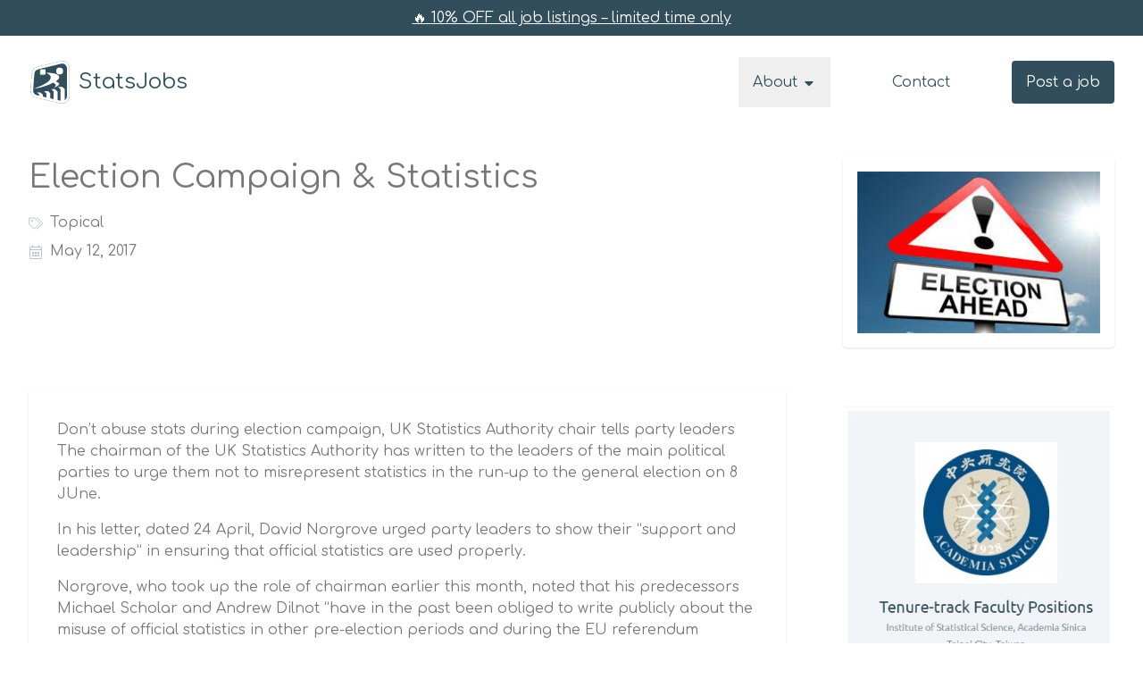

--- FILE ---
content_type: text/html; charset=UTF-8
request_url: https://www.statsjobs.com/election-campaign-statistics
body_size: 8262
content:
 
<!doctype html>
<html class="no-js" lang="en">
<head>
        <meta charset="utf-8"/>
        <meta name="viewport" content="width=device-width, initial-scale=1.0"/>
        				
	<title>Election Campaign & Statistics</title>
	<meta name="description" content="" />

	<meta property="fb:app_id" content="">
	<meta property="og:url" content="https://www.statsjobs.com/election-campaign-statistics" />
	<meta property="og:type" content="website" />
	<meta property="og:title" content="Election Campaign & Statistics" />
	<meta property="og:image" content="" />
	<meta property="og:image:width" content="1200" />
	<meta property="og:image:height" content="630" />
	<meta property="og:description" content="" />
	<meta property="og:site_name" content="StatsJobs" />
	<meta property="og:locale" content="en_GB" />
	<meta property="og:locale:alternate" content="en_GB" />
	
	<meta name="twitter:card" content="summary_large_image" />
	<meta name="twitter:site" content="" />
	<meta name="twitter:url" content="https://www.statsjobs.com/election-campaign-statistics" />
	<meta name="twitter:title" content="Election Campaign & Statistics" />
	<meta name="twitter:description" content="" />
	<meta name="twitter:image" content="" />

	
	<link rel="home" href="https://www.statsjobs.com/" />
	<link rel="canonical" href="https://www.statsjobs.com/election-campaign-statistics">
        <link href="https://www.statsjobs.com/css/main.css?id=4a2f9c1e14451fb79bd21c2fe6706b4f" rel="stylesheet">
        <link rel="preconnect" href="https://fonts.googleapis.com">
        <link rel="preconnect" href="https://fonts.gstatic.com" crossorigin>
        <link href="https://fonts.googleapis.com/css2?family=Comfortaa:wght@400;700&display=swap" rel="stylesheet">
                        <meta name="StatsJobs: Impact-Site-Verification" content="20be4858-9cde-47ee-b985-ad8ff2d5c1f6">
            <link rel="apple-touch-icon-precomposed" sizes="57x57" href="/images/statsjobs/favicon/apple-touch-icon-57x57.png" />
<link rel="apple-touch-icon-precomposed" sizes="114x114" href="/images/statsjobs/favicon/apple-touch-icon-114x114.png" />
<link rel="apple-touch-icon-precomposed" sizes="72x72" href="/images/statsjobs/favicon/apple-touch-icon-72x72.png" />
<link rel="apple-touch-icon-precomposed" sizes="144x144" href="/images/statsjobs/favicon/apple-touch-icon-144x144.png" />
<link rel="apple-touch-icon-precomposed" sizes="60x60" href="/images/statsjobs/favicon/apple-touch-icon-60x60.png" />
<link rel="apple-touch-icon-precomposed" sizes="120x120" href="/images/statsjobs/favicon/apple-touch-icon-120x120.png" />
<link rel="apple-touch-icon-precomposed" sizes="76x76" href="/images/statsjobs/favicon/apple-touch-icon-76x76.png" />
<link rel="apple-touch-icon-precomposed" sizes="152x152" href="/images/statsjobs/favicon/apple-touch-icon-152x152.png" />
<link rel="icon" type="image/png" href="/images/statsjobs/favicon/favicon-196x196.png" sizes="196x196" />
<link rel="icon" type="image/png" href="/images/statsjobs/favicon/favicon-96x96.png" sizes="96x96" />
<link rel="icon" type="image/png" href="/images/statsjobs/favicon/favicon-32x32.png" sizes="32x32" />
<link rel="icon" type="image/png" href="/images/statsjobs/favicon/favicon-16x16.png" sizes="16x16" />
<link rel="icon" type="image/png" href="/images/statsjobs/favicon/favicon-128.png" sizes="128x128" />
<meta name="application-name" content="&nbsp;"/>
<meta name="msapplication-TileColor" content="#FFFFFF" />
<meta name="msapplication-TileImage" content="/images/statsjobs/favicon/mstile-144x144.png" />
<meta name="msapplication-square70x70logo" content="/images/statsjobs/favicon/mstile-70x70.png" />
<meta name="msapplication-square150x150logo" content="/images/statsjobs/favicon/mstile-150x150.png" />
<meta name="msapplication-wide310x150logo" content="/images/statsjobs/favicon/mstile-310x150.png" />
<meta name="msapplication-square310x310logo" content="/images/statsjobs/favicon/mstile-310x310.png" />                            <script>(function(w,d,s,l,i){w[l]=w[l]||[];w[l].push({'gtm.start':
                new Date().getTime(),event:'gtm.js'});var f=d.getElementsByTagName(s)[0],
                j=d.createElement(s),dl=l!='dataLayer'?'&l='+l:'';j.async=true;j.src=
                'https://www.googletagmanager.com/gtm.js?id='+i+dl;f.parentNode.insertBefore(j,f);
                })(window,document,'script','dataLayer','GTM-NSHP57K');</script>
                            <style>

        _:-ms-fullscreen, :root footer.economistjobs {
            background: #e67817;
            padding-top: 0;
        }
        _:-ms-fullscreen, :root footer.datascientistjobs {
            background: #005191;
            padding-top: 0;
        }
        _:-ms-fullscreen, :root footer.statsjobs {
            background: #324e5d;
            padding-top: 0;
        }
        _:-ms-fullscreen, :root footer.datasciencejobs {
            background: #106470;
            padding-top: 0;
        }

    _:-ms-fullscreen, :root .ie-max-height {
    max-height: 350px;
}

  
  @media all and (min-width: 1000px) {
    _:-ms-fullscreen, :root .ie-max-height {
      max-height: 400px;
    }
  }
  
  @media all and (min-width: 1200px) {
    _:-ms-fullscreen, :root .ie-max-height {
      max-height: 450px;
    }
  }
  
  @media all and (min-width: 1280px) {
    _:-ms-fullscreen, :root .ie-max-height {
      max-height: 350px;
    }
  }
    </style>
    
    </head>
<body class="font-comfortaa text-grey-dark leading-normal statsjobs">
            <noscript><iframe src="https://www.googletagmanager.com/ns.html?id=GTM-NSHP57K" height="0" width="0" style="display:none;visibility:hidden"></iframe></noscript>
    

            <div class="py-1 bg-statsjobs">
        <div class="fluid-container text-white text-center sidewide">
            <p><a href="https://bit.ly/2JlRef2">&#x1f525; 10% OFF all job listings – limited time only</a></p>
        </div>
    </div>
<div class="fluid-container" x-data="{ showMenu: false, showSubmenu: false }">
    <nav class="flex items-center justify-between flex-wrap py-2 lg:py-3 relative z-10">
                    <a href="/" class="flex items-center flex-no-shrink text-statsjobs mr-6 text-xs md:text-lg lg:text-2xl">
                <svg class="h-8 w-8 mr-1 lg:h-12 lg:w-12" xmlns="http://www.w3.org/2000/svg" viewBox="0 0 91 100"><g fill="none" fill-rule="evenodd" transform="translate(-1)"><path fill="#324D5E" d="M21.165 13.098L71.011 1.066c9.127-2.203 18.311 3.41 20.514 12.537A17 17 0 0 1 92 17.592v65.09c0 9.39-7.611 17-17 17-1.273 0-2.542-.143-3.783-.426L18.694 87.267c-6.768-1.545-9.088-2.719-11.355-4.494a15.355 15.355 0 0 1-4.953-6.717C1.36 73.366.924 70.802 1.449 63.88l2.295-30.298c.473-6.244 1.118-8.473 2.267-10.79a15.246 15.246 0 0 1 4.867-5.723c2.104-1.507 4.2-2.5 10.287-3.97z"/><path fill="#FFF" d="M16 74l5 4v8l47 11h12l1-4V66l-6-5H65l6 5v30l-7-1V72l-6-6h-9l6 6v21l-8-2V76l-5-5h-9l5 5v13l-8-2v-8l-6-5"/><path stroke="#FFF" stroke-width="6" d="M21.869 16.014c-5.262 1.27-7.258 2.07-9.245 3.493a12.244 12.244 0 0 0-3.925 4.616c-1.085 2.19-1.555 4.288-1.964 9.685L4.44 64.106c-.45 5.937-.228 8.32.749 10.88a12.355 12.355 0 0 0 4 5.425c2.157 1.69 4.369 2.607 10.173 3.932l52.522 11.99c1.023.232 2.068.35 3.116.35 7.732 0 14-6.268 14-14V17.592c0-1.107-.131-2.21-.39-3.285-1.816-7.516-9.38-12.139-16.896-10.324L21.869 16.014z"/><path fill="#FFF" d="M9 65c22-8 34.667-15.333 38-22 3.333-6.667-.333-11.667-11-15 16 0 26 2 30 6s2 8.667-6 14c6.033 2.8 8.7 5.134 8 7-.7 1.866-5.367 4.866-14 9 4-3 6-5.333 6-7 0-1.667-2-3.667-6-6-6 3.333-13.333 6.333-22 9s-16.333 4.333-23 5z"/><path fill="#528D46" d="M22 21h13v13H22z"/><path fill="#FFF" d="M24 20h12v12H24z"/><circle cx="69" cy="24" r="8" fill="#FFF"/></g></svg> StatsJobs</a>
                    <div class="block md:hidden">
            <button class="flex items-center px-3 py-1 border rounded text-statsjobs border-statsjobs hover:text-grey-darker" x-on:click="showMenu = !showMenu">
                <svg class="fill-current h-3 w-3" viewBox="0 0 20 20" xmlns="http://www.w3.org/2000/svg"><title>Menu</title><path d="M0 3h20v2H0V3zm0 6h20v2H0V9zm0 6h20v2H0v-2z"/></svg>
            </button>
        </div>
        <div class="hidden md:block w-full md:flex text-right md:items-center md:w-auto"  x-bind:class="{ 'mobile-menu': showMenu }">
            <div class="md:flex-grow">
                <span class="relative">
                    <button class="hidden md:inline-block px-2 py-2 md:mt-0 md:hover:text-grey-dark md:mr-2 lg:mr-6 text-statsjobs" x-on:click="showSubmenu = !showSubmenu">
                        About <span class="-ml-1"><svg class="fill-current inline-block h-4 w-4 ml-1 align-middle" xmlns="http://www.w3.org/2000/svg" viewBox="0 0 320 512"><path fill="currentColor" d="M31.3 192h257.3c17.8 0 26.7 21.5 14.1 34.1L174.1 354.8c-7.8 7.8-20.5 7.8-28.3 0L17.2 226.1C4.6 213.5 13.5 192 31.3 192z"></path></svg></span>
                    </button>

                    <div class="md:hidden"  x-bind:class="{ 'about-menu': showSubmenu }">

                        <a href="/about-us" class="block px-2 py-2 md:mt-0 text-statsjobs">
                            About Us
                        </a>
                        <a href="/come-join-us" class="block px-2 py-2 md:mt-0 text-statsjobs">
                            Come Join Us
                        </a>
                    </div>
                </span>

                <a href="/contact" class="block md:inline-block px-2 py-2 md:mt-0 text-statsjobs md:hover:text-grey-dark md:mr-2 lg:mr-6">
                    Contact
                </a>
                <a href="/submit" class="block md:inline-block px-2 py-2 leading-none rounded bg-transparent md:bg-statsjobs md:text-white md:hover:bg-grey-dark md:hover:text-white md:mt-0">
                   Post a job
                </a>
            </div>
        </div>
    </nav>
</div>
<div class="fluid-container">
    <div class="flex flex-wrap mt-4 mb-6">
        <div class="w-full md:w-3/4 mb-2 md:mb-0 md:pr-8 text-grey-dark">
            <h1 class="text-2xl lg:text-4xl mb-2 sm:pr-8 md:pr-12 leading-tight">Election Campaign &amp; Statistics</h1>
            <div class="lg:min-h-8">
                                    <div class="mb-1">
                        <svg class="fill-current text-grey inline-block h-4 w-4 mr-1" xmlns="http://www.w3.org/2000/svg" viewBox="0 0 640 512"><path d="M625.941 293.823L421.823 497.941c-18.746 18.746-49.138 18.745-67.882 0l-1.775-1.775 22.627-22.627 1.775 1.775c6.253 6.253 16.384 6.243 22.627 0l204.118-204.118c6.238-6.239 6.238-16.389 0-22.627L391.431 36.686A15.895 15.895 0 0 0 380.117 32h-19.549l-32-32h51.549a48 48 0 0 1 33.941 14.059L625.94 225.941c18.746 18.745 18.746 49.137.001 67.882zM252.118 32H48c-8.822 0-16 7.178-16 16v204.118c0 4.274 1.664 8.292 4.686 11.314l211.882 211.882c6.253 6.253 16.384 6.243 22.627 0l204.118-204.118c6.238-6.239 6.238-16.389 0-22.627L263.431 36.686A15.895 15.895 0 0 0 252.118 32m0-32a48 48 0 0 1 33.941 14.059l211.882 211.882c18.745 18.745 18.745 49.137 0 67.882L293.823 497.941c-18.746 18.746-49.138 18.745-67.882 0L14.059 286.059A48 48 0 0 1 0 252.118V48C0 21.49 21.49 0 48 0h204.118zM144 124c-11.028 0-20 8.972-20 20s8.972 20 20 20 20-8.972 20-20-8.972-20-20-20m0-28c26.51 0 48 21.49 48 48s-21.49 48-48 48-48-21.49-48-48 21.49-48 48-48z"/></svg>Topical
                    </div>
                                <div class="mb-1">
                    <svg class="fill-current text-grey inline-block h-4 w-4 mr-1" xmlns="http://www.w3.org/2000/svg" viewBox="0 0 448 512"><path d="M400 64h-48V12c0-6.6-5.4-12-12-12h-8c-6.6 0-12 5.4-12 12v52H128V12c0-6.6-5.4-12-12-12h-8c-6.6 0-12 5.4-12 12v52H48C21.5 64 0 85.5 0 112v352c0 26.5 21.5 48 48 48h352c26.5 0 48-21.5 48-48V112c0-26.5-21.5-48-48-48zM48 96h352c8.8 0 16 7.2 16 16v48H32v-48c0-8.8 7.2-16 16-16zm352 384H48c-8.8 0-16-7.2-16-16V192h384v272c0 8.8-7.2 16-16 16zM148 320h-40c-6.6 0-12-5.4-12-12v-40c0-6.6 5.4-12 12-12h40c6.6 0 12 5.4 12 12v40c0 6.6-5.4 12-12 12zm96 0h-40c-6.6 0-12-5.4-12-12v-40c0-6.6 5.4-12 12-12h40c6.6 0 12 5.4 12 12v40c0 6.6-5.4 12-12 12zm96 0h-40c-6.6 0-12-5.4-12-12v-40c0-6.6 5.4-12 12-12h40c6.6 0 12 5.4 12 12v40c0 6.6-5.4 12-12 12zm-96 96h-40c-6.6 0-12-5.4-12-12v-40c0-6.6 5.4-12 12-12h40c6.6 0 12 5.4 12 12v40c0 6.6-5.4 12-12 12zm-96 0h-40c-6.6 0-12-5.4-12-12v-40c0-6.6 5.4-12 12-12h40c6.6 0 12 5.4 12 12v40c0 6.6-5.4 12-12 12zm192 0h-40c-6.6 0-12-5.4-12-12v-40c0-6.6 5.4-12 12-12h40c6.6 0 12 5.4 12 12v40c0 6.6-5.4 12-12 12z"/></svg>May 12, 2017
                </div>
            </div>
        </div>
                    <div class="w-full md:w-1/4">
                <img class="rounded p-2 bg-white shadow" src="https://www.statsjobs.com/images/general/headers/election.jpg" alt="Election Campaign &amp; Statistics" width="600px">
            </div>
            </div>
    <div class="flex flex-wrap">
        <div class="w-full lg:w-3/4 lg:pr-8">
            <div class="content shadow p-4">
                <h1 class="page-header">Don’t abuse stats during election campaign, UK Statistics Authority chair tells party leaders</h1>
<p>The chairman of the UK Statistics Authority has written to the leaders of the main political parties to urge them not to misrepresent statistics in the run-up to the general election on 8 JUne.</p>
<p>In his letter, dated 24 April, David Norgrove urged party leaders to show their “support and leadership” in ensuring that official statistics are used properly.</p>
<p>Norgrove, who took up the role of chairman earlier this month, noted that his predecessors Michael Scholar and Andrew Dilnot “have in the past been obliged to write publicly about the misuse of official statistics in other pre-election periods and during the EU referendum campaign”.</p>
<p>In his efforts to urge the parties to make sure they stuck to the rules, Norgrove stressed that the misuse of statistics “at any time damages the integrity of statistics, causes confusion and undermines trust”.</p>
<p>He said that it was in the public interest that all information is used in accordance with the principles of the Code of Practice for Official Statistics.</p>
<p>This includes making sure that campaigns don’t “pick out single numbers that differ from the picture painted by the statistics as a whole”.</p>
<p>Parties should also ensure that the statistical sources are clear and accessible to all, and that any caveats or limitations are respected.</p>
<p>During the EU referendum campaign, Dilnot said that Vote Leave’s assertions that the UK “sends £350m every week to Brussels” were “potentially misleading”, as well as flagging up some minor errors in the information used in the government’s leaflet about the benefits of remaining in the union.</p>
            </div>
            <div class="signup-bg mt-4 p-4 rounded">
    <h4 class="flex items-center text-xl md:text-2xl text-white"><svg class="fill-current h-6 w-6 mr-1 align-middle" viewBox="0 0 576 512" xmlns="http://www.w3.org/2000/svg"><path d="m576 224c0-19.4-13.7-35.5-32-39.2v-136.8c0-26.5-21.5-48-48-48-65 56-158 128-288 128h-160c-26.5 0-48 21.5-48 48v96c0 26.5 21.5 48 48 48h25.8c-8.1 61.1 13.3 111.5 27.5 157.3 1.2 3.7 3.2 7.1 6 9.8 36.7 36.5 127.7 34.8 153-18.3 4.7-9.9 2.1-21.6-6.2-28.6-35.6-29.9-38.1-30-29.9-44.2 5.2-9.1 3.9-20.5-3.2-28.2-9.8-10.6-4.6-38.2 11.1-46.9 117.5 8.1 203 74.6 263.9 127.1 26.5 0 48-21.5 48-48v-136.8c18.3-3.7 32-19.8 32-39.2zm-528 48v-96h160v96zm97 184.1c-14.5-45.2-31.3-86.8-22.6-136.1h51.6c-8.2 21.5-8.3 46.1 1.9 66.2-11 31.2 3.3 53.4 26.5 73.5-17.9 7.1-43.8 5-57.4-3.6zm351-70.6c-71.8-57.6-148.4-99.3-240-110.5v-102c91.6-11.3 168.1-52.9 240-110.5z"/></svg>Sign up to receive our weekly job alert</h4>

                   
    <form method="post" action="" target="_blank">
        <div class="flex flex-wrap mt-1">
            <input type="hidden" name="CRAFT_CSRF_TOKEN" value="xbkvuA-c4XwC9VtKkwWzyNOeoUnCjHhW7_qTYUC07FowAjkbKxWPXK3aauB8zatOSrRiI8Ra8aTh0IwOt9QgPLbO_i0G56Y5RWN8WUlc3WU=">
            <input type="hidden" name="action" value="campaign/forms/subscribe">
            <input type="hidden" name="mailingList" value="statsjobs-job-alert" />
            <input class="w-full lg:w-2/3 p-2 w-1/2 bg-white rounded mb-2 lg:mb-0" id="email" type="email" name="email" placeholder="Email" value="" required />
            <input type="hidden" id="snaptcha-rvpzq" name="snaptcha" value="" data-key="ruwejmsmivyianrv" autocomplete="off"><script>document.getElementById("snaptcha-rvpzq").value = btoa(document.getElementById("snaptcha-rvpzq").dataset.key + "nrrtjewjonbxgrhy");</script>
            <input class="p-2 w-full lg:w-auto flex-1 lg:ml-2 cursor-pointer text-white border rounded bg-transparent inline-block text-center border-white hover:bg-white hover:text-statsjobs md:mt-0" type="submit" value="Subscribe Me!" />
        </div>
    </form>

</div>        </div>
        <div class="w-full mt-6 lg:w-1/4 lg:mt-2">
                <div class="w-full mb-3 text-center">
        <a href="https://www.statsjobs.com/job/tenure-track-faculty-positions-4" target="_blank" rel="noopener noreferrer"><img class="" src="https://www.statsjobs.com/images/general/TAIWAN-BANNER_2025-08-13-144029_pfmo.jpg"></a>
    </div>
    <div class="w-full mb-3 text-center">
        <a href="https://bit.ly/2JlRef2" target="_blank" rel="noopener noreferrer"><img class="" src="https://www.statsjobs.com/images/general/SJ-Sq-10.jpg"></a>
    </div>
    <div class="w-full mb-3 text-center">
        <a href="https://bse.eu/executive-education?utm_source=economistjobs&amp;utm_medium=email&amp;utm_campaign=sal-executive-education-leads-2026-executive-news-sep25" target="_blank" rel="noopener noreferrer"><img class="" src="https://www.statsjobs.com/images/general/banner-ejobs-25-26.png"></a>
    </div>
            
<div class="">
    <h4 class="text-2xl mb-6 text-grey-dark">
        Featured Jobs
    </h4>
                        <div class="flex flex-wrap mb-2">
                <div class="w-full">
                    <h4 class="mb-2">
                                                    <a class="text-statsjobs"
                               href="https://www.statsjobs.com/job/data-analyst-122">Data Analyst</a>
                                            </h4>
                </div>
                <div class="w-1/4">
                                                                                                                    <a href="https://www.statsjobs.com/job/data-analyst-122">
                                                                            <img class="p-1 bg-white shadow" src="https://economistjobs.com/images/jobs/logos/_logo/Beauclair-logo-full-1_2026-01-19-134750_sotg_2026-01-19-141031_ncub.png" alt="Logo for Beauclair Data">
                                                </a>
                </div>
                <div class="w-3/4 pl-2 text-sm text-grey-dark">
                                        <p class="mb-1"><svg class="fill-current text-grey inline-block h-4 w-4 mr-1 align-middle" xmlns="http://www.w3.org/2000/svg" viewBox="0 0 448 512"><path d="M192 107v40c0 6.627-5.373 12-12 12h-40c-6.627 0-12-5.373-12-12v-40c0-6.627 5.373-12 12-12h40c6.627 0 12 5.373 12 12zm116-12h-40c-6.627 0-12 5.373-12 12v40c0 6.627 5.373 12 12 12h40c6.627 0 12-5.373 12-12v-40c0-6.627-5.373-12-12-12zm-128 96h-40c-6.627 0-12 5.373-12 12v40c0 6.627 5.373 12 12 12h40c6.627 0 12-5.373 12-12v-40c0-6.627-5.373-12-12-12zm128 0h-40c-6.627 0-12 5.373-12 12v40c0 6.627 5.373 12 12 12h40c6.627 0 12-5.373 12-12v-40c0-6.627-5.373-12-12-12zm-128 96h-40c-6.627 0-12 5.373-12 12v40c0 6.627 5.373 12 12 12h40c6.627 0 12-5.373 12-12v-40c0-6.627-5.373-12-12-12zm128 0h-40c-6.627 0-12 5.373-12 12v40c0 6.627 5.373 12 12 12h40c6.627 0 12-5.373 12-12v-40c0-6.627-5.373-12-12-12zm140 205v20H0v-20c0-6.627 5.373-12 12-12h20V24C32 10.745 42.745 0 56 0h336c13.255 0 24 10.745 24 24v456h20c6.627 0 12 5.373 12 12zm-64-12V32H64v448h128v-85c0-6.627 5.373-12 12-12h40c6.627 0 12 5.373 12 12v85h128z"/></svg>Beauclair Data</p>
                                                            <p class="mb-1"><svg class="fill-current text-grey inline-block h-4 w-4 mr-1 align-middle" xmlns="http://www.w3.org/2000/svg" viewBox="0 0 384 512"><path d="M192 96c-52.935 0-96 43.065-96 96s43.065 96 96 96 96-43.065 96-96-43.065-96-96-96zm0 160c-35.29 0-64-28.71-64-64s28.71-64 64-64 64 28.71 64 64-28.71 64-64 64zm0-256C85.961 0 0 85.961 0 192c0 77.413 26.97 99.031 172.268 309.67 9.534 13.772 29.929 13.774 39.465 0C357.03 291.031 384 269.413 384 192 384 85.961 298.039 0 192 0zm0 473.931C52.705 272.488 32 256.494 32 192c0-42.738 16.643-82.917 46.863-113.137S149.262 32 192 32s82.917 16.643 113.137 46.863S352 149.262 352 192c0 64.49-20.692 80.47-160 281.931z"/></svg>Remote/London</p>
                                                            <p class="mb-1"><svg class="fill-current text-grey inline-block h-4 w-4 mr-1 align-middle" xmlns="http://www.w3.org/2000/svg" viewBox="0 0 512 512"><path d="M256 8C119 8 8 119 8 256s111 248 248 248 248-111 248-248S393 8 256 8zm216 248c0 118.7-96.1 216-216 216-118.7 0-216-96.1-216-216 0-118.7 96.1-216 216-216 118.7 0 216 96.1 216 216zm-148.9 88.3l-81.2-59c-3.1-2.3-4.9-5.9-4.9-9.7V116c0-6.6 5.4-12 12-12h14c6.6 0 12 5.4 12 12v146.3l70.5 51.3c5.4 3.9 6.5 11.4 2.6 16.8l-8.2 11.3c-3.9 5.3-11.4 6.5-16.8 2.6z"/></svg>February 18, 2026</p>
                                    </div>
                <div class="border-b border-grey pt-2 sidebar-border"></div>
            </div>
                    <div class="flex flex-wrap mb-2">
                <div class="w-full">
                    <h4 class="mb-2">
                                                    <a class="text-statsjobs"
                               href="https://www.statsjobs.com/job/portfolio-revenue-debt-data-scientist">Portfolio Revenue &amp; Debt Data Scientist</a>
                                            </h4>
                </div>
                <div class="w-1/4">
                                                                                                                    <a href="https://www.statsjobs.com/job/portfolio-revenue-debt-data-scientist">
                                                                            <img class="p-1 bg-white shadow" src="https://economistjobs.com/images/jobs/logos/_logo/thames-water_2024-12-16-125402_qhls.jpg" alt="Logo for Thames water">
                                                </a>
                </div>
                <div class="w-3/4 pl-2 text-sm text-grey-dark">
                                        <p class="mb-1"><svg class="fill-current text-grey inline-block h-4 w-4 mr-1 align-middle" xmlns="http://www.w3.org/2000/svg" viewBox="0 0 448 512"><path d="M192 107v40c0 6.627-5.373 12-12 12h-40c-6.627 0-12-5.373-12-12v-40c0-6.627 5.373-12 12-12h40c6.627 0 12 5.373 12 12zm116-12h-40c-6.627 0-12 5.373-12 12v40c0 6.627 5.373 12 12 12h40c6.627 0 12-5.373 12-12v-40c0-6.627-5.373-12-12-12zm-128 96h-40c-6.627 0-12 5.373-12 12v40c0 6.627 5.373 12 12 12h40c6.627 0 12-5.373 12-12v-40c0-6.627-5.373-12-12-12zm128 0h-40c-6.627 0-12 5.373-12 12v40c0 6.627 5.373 12 12 12h40c6.627 0 12-5.373 12-12v-40c0-6.627-5.373-12-12-12zm-128 96h-40c-6.627 0-12 5.373-12 12v40c0 6.627 5.373 12 12 12h40c6.627 0 12-5.373 12-12v-40c0-6.627-5.373-12-12-12zm128 0h-40c-6.627 0-12 5.373-12 12v40c0 6.627 5.373 12 12 12h40c6.627 0 12-5.373 12-12v-40c0-6.627-5.373-12-12-12zm140 205v20H0v-20c0-6.627 5.373-12 12-12h20V24C32 10.745 42.745 0 56 0h336c13.255 0 24 10.745 24 24v456h20c6.627 0 12 5.373 12 12zm-64-12V32H64v448h128v-85c0-6.627 5.373-12 12-12h40c6.627 0 12 5.373 12 12v85h128z"/></svg>Thames water</p>
                                                            <p class="mb-1"><svg class="fill-current text-grey inline-block h-4 w-4 mr-1 align-middle" xmlns="http://www.w3.org/2000/svg" viewBox="0 0 384 512"><path d="M192 96c-52.935 0-96 43.065-96 96s43.065 96 96 96 96-43.065 96-96-43.065-96-96-96zm0 160c-35.29 0-64-28.71-64-64s28.71-64 64-64 64 28.71 64 64-28.71 64-64 64zm0-256C85.961 0 0 85.961 0 192c0 77.413 26.97 99.031 172.268 309.67 9.534 13.772 29.929 13.774 39.465 0C357.03 291.031 384 269.413 384 192 384 85.961 298.039 0 192 0zm0 473.931C52.705 272.488 32 256.494 32 192c0-42.738 16.643-82.917 46.863-113.137S149.262 32 192 32s82.917 16.643 113.137 46.863S352 149.262 352 192c0 64.49-20.692 80.47-160 281.931z"/></svg>Hybrid / Swindon, UK</p>
                                                            <p class="mb-1"><svg class="fill-current text-grey inline-block h-4 w-4 mr-1 align-middle" xmlns="http://www.w3.org/2000/svg" viewBox="0 0 512 512"><path d="M256 8C119 8 8 119 8 256s111 248 248 248 248-111 248-248S393 8 256 8zm216 248c0 118.7-96.1 216-216 216-118.7 0-216-96.1-216-216 0-118.7 96.1-216 216-216 118.7 0 216 96.1 216 216zm-148.9 88.3l-81.2-59c-3.1-2.3-4.9-5.9-4.9-9.7V116c0-6.6 5.4-12 12-12h14c6.6 0 12 5.4 12 12v146.3l70.5 51.3c5.4 3.9 6.5 11.4 2.6 16.8l-8.2 11.3c-3.9 5.3-11.4 6.5-16.8 2.6z"/></svg>February 06, 2026</p>
                                    </div>
                <div class="border-b border-grey pt-2 sidebar-border"></div>
            </div>
                    <div class="flex flex-wrap mb-2">
                <div class="w-full">
                    <h4 class="mb-2">
                                                    <a class="text-statsjobs"
                               href="https://www.statsjobs.com/job/research-group-leader-icr-clinical-trials-and-statistics-unit-icr-ctsu-2">Research Group Leader, ICR Clinical Trials and Statistics Unit (ICR-CTSU)</a>
                                            </h4>
                </div>
                <div class="w-1/4">
                                                                                                                    <a href="https://www.statsjobs.com/job/research-group-leader-icr-clinical-trials-and-statistics-unit-icr-ctsu-2">
                                                                            <img class="p-1 bg-white shadow" src="https://economistjobs.com/images/jobs/logos/_logo/icr.png" alt="Logo for The Institute Of Cancer Research">
                                                </a>
                </div>
                <div class="w-3/4 pl-2 text-sm text-grey-dark">
                                        <p class="mb-1"><svg class="fill-current text-grey inline-block h-4 w-4 mr-1 align-middle" xmlns="http://www.w3.org/2000/svg" viewBox="0 0 448 512"><path d="M192 107v40c0 6.627-5.373 12-12 12h-40c-6.627 0-12-5.373-12-12v-40c0-6.627 5.373-12 12-12h40c6.627 0 12 5.373 12 12zm116-12h-40c-6.627 0-12 5.373-12 12v40c0 6.627 5.373 12 12 12h40c6.627 0 12-5.373 12-12v-40c0-6.627-5.373-12-12-12zm-128 96h-40c-6.627 0-12 5.373-12 12v40c0 6.627 5.373 12 12 12h40c6.627 0 12-5.373 12-12v-40c0-6.627-5.373-12-12-12zm128 0h-40c-6.627 0-12 5.373-12 12v40c0 6.627 5.373 12 12 12h40c6.627 0 12-5.373 12-12v-40c0-6.627-5.373-12-12-12zm-128 96h-40c-6.627 0-12 5.373-12 12v40c0 6.627 5.373 12 12 12h40c6.627 0 12-5.373 12-12v-40c0-6.627-5.373-12-12-12zm128 0h-40c-6.627 0-12 5.373-12 12v40c0 6.627 5.373 12 12 12h40c6.627 0 12-5.373 12-12v-40c0-6.627-5.373-12-12-12zm140 205v20H0v-20c0-6.627 5.373-12 12-12h20V24C32 10.745 42.745 0 56 0h336c13.255 0 24 10.745 24 24v456h20c6.627 0 12 5.373 12 12zm-64-12V32H64v448h128v-85c0-6.627 5.373-12 12-12h40c6.627 0 12 5.373 12 12v85h128z"/></svg>The Institute Of Cancer Research</p>
                                                            <p class="mb-1"><svg class="fill-current text-grey inline-block h-4 w-4 mr-1 align-middle" xmlns="http://www.w3.org/2000/svg" viewBox="0 0 384 512"><path d="M192 96c-52.935 0-96 43.065-96 96s43.065 96 96 96 96-43.065 96-96-43.065-96-96-96zm0 160c-35.29 0-64-28.71-64-64s28.71-64 64-64 64 28.71 64 64-28.71 64-64 64zm0-256C85.961 0 0 85.961 0 192c0 77.413 26.97 99.031 172.268 309.67 9.534 13.772 29.929 13.774 39.465 0C357.03 291.031 384 269.413 384 192 384 85.961 298.039 0 192 0zm0 473.931C52.705 272.488 32 256.494 32 192c0-42.738 16.643-82.917 46.863-113.137S149.262 32 192 32s82.917 16.643 113.137 46.863S352 149.262 352 192c0 64.49-20.692 80.47-160 281.931z"/></svg>Sutton, UK</p>
                                                            <p class="mb-1"><svg class="fill-current text-grey inline-block h-4 w-4 mr-1 align-middle" xmlns="http://www.w3.org/2000/svg" viewBox="0 0 512 512"><path d="M256 8C119 8 8 119 8 256s111 248 248 248 248-111 248-248S393 8 256 8zm216 248c0 118.7-96.1 216-216 216-118.7 0-216-96.1-216-216 0-118.7 96.1-216 216-216 118.7 0 216 96.1 216 216zm-148.9 88.3l-81.2-59c-3.1-2.3-4.9-5.9-4.9-9.7V116c0-6.6 5.4-12 12-12h14c6.6 0 12 5.4 12 12v146.3l70.5 51.3c5.4 3.9 6.5 11.4 2.6 16.8l-8.2 11.3c-3.9 5.3-11.4 6.5-16.8 2.6z"/></svg>February 15, 2026</p>
                                    </div>
                <div class="border-b border-grey pt-2 sidebar-border"></div>
            </div>
                    <div class="flex flex-wrap mb-2">
                <div class="w-full">
                    <h4 class="mb-2">
                                                    <a class="text-statsjobs"
                               href="https://www.statsjobs.com/job/postdoctoral-fellow-applying-novel-computer-vision-and-ai-to-multimodal-digital-pathology-to-identify-high-risk-ckd-patients">Postdoctoral Fellow – Applying novel computer vision and AI to multimodal digital pathology to identify high risk CKD patients</a>
                                            </h4>
                </div>
                <div class="w-1/4">
                                                                                                                    <a href="https://www.statsjobs.com/job/postdoctoral-fellow-applying-novel-computer-vision-and-ai-to-multimodal-digital-pathology-to-identify-high-risk-ckd-patients">
                                                                            <img class="p-1 bg-white shadow" src="https://economistjobs.com/images/jobs/logos/_logo/astra.png" alt="Logo for AstraZeneca">
                                                </a>
                </div>
                <div class="w-3/4 pl-2 text-sm text-grey-dark">
                                        <p class="mb-1"><svg class="fill-current text-grey inline-block h-4 w-4 mr-1 align-middle" xmlns="http://www.w3.org/2000/svg" viewBox="0 0 448 512"><path d="M192 107v40c0 6.627-5.373 12-12 12h-40c-6.627 0-12-5.373-12-12v-40c0-6.627 5.373-12 12-12h40c6.627 0 12 5.373 12 12zm116-12h-40c-6.627 0-12 5.373-12 12v40c0 6.627 5.373 12 12 12h40c6.627 0 12-5.373 12-12v-40c0-6.627-5.373-12-12-12zm-128 96h-40c-6.627 0-12 5.373-12 12v40c0 6.627 5.373 12 12 12h40c6.627 0 12-5.373 12-12v-40c0-6.627-5.373-12-12-12zm128 0h-40c-6.627 0-12 5.373-12 12v40c0 6.627 5.373 12 12 12h40c6.627 0 12-5.373 12-12v-40c0-6.627-5.373-12-12-12zm-128 96h-40c-6.627 0-12 5.373-12 12v40c0 6.627 5.373 12 12 12h40c6.627 0 12-5.373 12-12v-40c0-6.627-5.373-12-12-12zm128 0h-40c-6.627 0-12 5.373-12 12v40c0 6.627 5.373 12 12 12h40c6.627 0 12-5.373 12-12v-40c0-6.627-5.373-12-12-12zm140 205v20H0v-20c0-6.627 5.373-12 12-12h20V24C32 10.745 42.745 0 56 0h336c13.255 0 24 10.745 24 24v456h20c6.627 0 12 5.373 12 12zm-64-12V32H64v448h128v-85c0-6.627 5.373-12 12-12h40c6.627 0 12 5.373 12 12v85h128z"/></svg>AstraZeneca</p>
                                                            <p class="mb-1"><svg class="fill-current text-grey inline-block h-4 w-4 mr-1 align-middle" xmlns="http://www.w3.org/2000/svg" viewBox="0 0 384 512"><path d="M192 96c-52.935 0-96 43.065-96 96s43.065 96 96 96 96-43.065 96-96-43.065-96-96-96zm0 160c-35.29 0-64-28.71-64-64s28.71-64 64-64 64 28.71 64 64-28.71 64-64 64zm0-256C85.961 0 0 85.961 0 192c0 77.413 26.97 99.031 172.268 309.67 9.534 13.772 29.929 13.774 39.465 0C357.03 291.031 384 269.413 384 192 384 85.961 298.039 0 192 0zm0 473.931C52.705 272.488 32 256.494 32 192c0-42.738 16.643-82.917 46.863-113.137S149.262 32 192 32s82.917 16.643 113.137 46.863S352 149.262 352 192c0 64.49-20.692 80.47-160 281.931z"/></svg>Cambridge, UK</p>
                                                            <p class="mb-1"><svg class="fill-current text-grey inline-block h-4 w-4 mr-1 align-middle" xmlns="http://www.w3.org/2000/svg" viewBox="0 0 512 512"><path d="M256 8C119 8 8 119 8 256s111 248 248 248 248-111 248-248S393 8 256 8zm216 248c0 118.7-96.1 216-216 216-118.7 0-216-96.1-216-216 0-118.7 96.1-216 216-216 118.7 0 216 96.1 216 216zm-148.9 88.3l-81.2-59c-3.1-2.3-4.9-5.9-4.9-9.7V116c0-6.6 5.4-12 12-12h14c6.6 0 12 5.4 12 12v146.3l70.5 51.3c5.4 3.9 6.5 11.4 2.6 16.8l-8.2 11.3c-3.9 5.3-11.4 6.5-16.8 2.6z"/></svg>February 17, 2026</p>
                                    </div>
                <div class="border-b border-grey pt-2 sidebar-border"></div>
            </div>
                    <div class="flex flex-wrap mb-2">
                <div class="w-full">
                    <h4 class="mb-2">
                                                    <a class="text-statsjobs"
                               href="https://www.statsjobs.com/job/senior-principal-statistician-uk-based">Senior / Principal Statistician (UK based)</a>
                                            </h4>
                </div>
                <div class="w-1/4">
                                                                                                                    <a href="https://www.statsjobs.com/job/senior-principal-statistician-uk-based">
                                                                            <img class="p-1 bg-white shadow" src="https://economistjobs.com/images/jobs/logos/_logo/metronomia_clinical_research_gmbh_logo.jpg" alt="Logo for Metronomia Clinical Research">
                                                </a>
                </div>
                <div class="w-3/4 pl-2 text-sm text-grey-dark">
                                        <p class="mb-1"><svg class="fill-current text-grey inline-block h-4 w-4 mr-1 align-middle" xmlns="http://www.w3.org/2000/svg" viewBox="0 0 448 512"><path d="M192 107v40c0 6.627-5.373 12-12 12h-40c-6.627 0-12-5.373-12-12v-40c0-6.627 5.373-12 12-12h40c6.627 0 12 5.373 12 12zm116-12h-40c-6.627 0-12 5.373-12 12v40c0 6.627 5.373 12 12 12h40c6.627 0 12-5.373 12-12v-40c0-6.627-5.373-12-12-12zm-128 96h-40c-6.627 0-12 5.373-12 12v40c0 6.627 5.373 12 12 12h40c6.627 0 12-5.373 12-12v-40c0-6.627-5.373-12-12-12zm128 0h-40c-6.627 0-12 5.373-12 12v40c0 6.627 5.373 12 12 12h40c6.627 0 12-5.373 12-12v-40c0-6.627-5.373-12-12-12zm-128 96h-40c-6.627 0-12 5.373-12 12v40c0 6.627 5.373 12 12 12h40c6.627 0 12-5.373 12-12v-40c0-6.627-5.373-12-12-12zm128 0h-40c-6.627 0-12 5.373-12 12v40c0 6.627 5.373 12 12 12h40c6.627 0 12-5.373 12-12v-40c0-6.627-5.373-12-12-12zm140 205v20H0v-20c0-6.627 5.373-12 12-12h20V24C32 10.745 42.745 0 56 0h336c13.255 0 24 10.745 24 24v456h20c6.627 0 12 5.373 12 12zm-64-12V32H64v448h128v-85c0-6.627 5.373-12 12-12h40c6.627 0 12 5.373 12 12v85h128z"/></svg>Metronomia Clinical Research</p>
                                                            <p class="mb-1"><svg class="fill-current text-grey inline-block h-4 w-4 mr-1 align-middle" xmlns="http://www.w3.org/2000/svg" viewBox="0 0 384 512"><path d="M192 96c-52.935 0-96 43.065-96 96s43.065 96 96 96 96-43.065 96-96-43.065-96-96-96zm0 160c-35.29 0-64-28.71-64-64s28.71-64 64-64 64 28.71 64 64-28.71 64-64 64zm0-256C85.961 0 0 85.961 0 192c0 77.413 26.97 99.031 172.268 309.67 9.534 13.772 29.929 13.774 39.465 0C357.03 291.031 384 269.413 384 192 384 85.961 298.039 0 192 0zm0 473.931C52.705 272.488 32 256.494 32 192c0-42.738 16.643-82.917 46.863-113.137S149.262 32 192 32s82.917 16.643 113.137 46.863S352 149.262 352 192c0 64.49-20.692 80.47-160 281.931z"/></svg>Remote United Kingdom</p>
                                                            <p class="mb-1"><svg class="fill-current text-grey inline-block h-4 w-4 mr-1 align-middle" xmlns="http://www.w3.org/2000/svg" viewBox="0 0 512 512"><path d="M256 8C119 8 8 119 8 256s111 248 248 248 248-111 248-248S393 8 256 8zm216 248c0 118.7-96.1 216-216 216-118.7 0-216-96.1-216-216 0-118.7 96.1-216 216-216 118.7 0 216 96.1 216 216zm-148.9 88.3l-81.2-59c-3.1-2.3-4.9-5.9-4.9-9.7V116c0-6.6 5.4-12 12-12h14c6.6 0 12 5.4 12 12v146.3l70.5 51.3c5.4 3.9 6.5 11.4 2.6 16.8l-8.2 11.3c-3.9 5.3-11.4 6.5-16.8 2.6z"/></svg>February 25, 2026</p>
                                    </div>
                <div class="border-b border-grey pt-2 sidebar-border"></div>
            </div>
                    <div class="flex flex-wrap mb-2">
                <div class="w-full">
                    <h4 class="mb-2">
                                                    <a class="text-statsjobs"
                               href="https://www.statsjobs.com/job/kings-college-london-inkfish-principal-statistician-and-methodological-lead-in-digital-trials">King&#039;s College London Inkfish Principal Statistician and Methodological Lead in Digital Trials</a>
                                            </h4>
                </div>
                <div class="w-1/4">
                                                                                                                    <a href="https://www.statsjobs.com/job/kings-college-london-inkfish-principal-statistician-and-methodological-lead-in-digital-trials">
                                                                            <img class="p-1 bg-white shadow" src="https://economistjobs.com/images/jobs/logos/_logo/kings.jpg" alt="Logo for King&#039;s College London">
                                                </a>
                </div>
                <div class="w-3/4 pl-2 text-sm text-grey-dark">
                                        <p class="mb-1"><svg class="fill-current text-grey inline-block h-4 w-4 mr-1 align-middle" xmlns="http://www.w3.org/2000/svg" viewBox="0 0 448 512"><path d="M192 107v40c0 6.627-5.373 12-12 12h-40c-6.627 0-12-5.373-12-12v-40c0-6.627 5.373-12 12-12h40c6.627 0 12 5.373 12 12zm116-12h-40c-6.627 0-12 5.373-12 12v40c0 6.627 5.373 12 12 12h40c6.627 0 12-5.373 12-12v-40c0-6.627-5.373-12-12-12zm-128 96h-40c-6.627 0-12 5.373-12 12v40c0 6.627 5.373 12 12 12h40c6.627 0 12-5.373 12-12v-40c0-6.627-5.373-12-12-12zm128 0h-40c-6.627 0-12 5.373-12 12v40c0 6.627 5.373 12 12 12h40c6.627 0 12-5.373 12-12v-40c0-6.627-5.373-12-12-12zm-128 96h-40c-6.627 0-12 5.373-12 12v40c0 6.627 5.373 12 12 12h40c6.627 0 12-5.373 12-12v-40c0-6.627-5.373-12-12-12zm128 0h-40c-6.627 0-12 5.373-12 12v40c0 6.627 5.373 12 12 12h40c6.627 0 12-5.373 12-12v-40c0-6.627-5.373-12-12-12zm140 205v20H0v-20c0-6.627 5.373-12 12-12h20V24C32 10.745 42.745 0 56 0h336c13.255 0 24 10.745 24 24v456h20c6.627 0 12 5.373 12 12zm-64-12V32H64v448h128v-85c0-6.627 5.373-12 12-12h40c6.627 0 12 5.373 12 12v85h128z"/></svg>King&#039;s College London</p>
                                                            <p class="mb-1"><svg class="fill-current text-grey inline-block h-4 w-4 mr-1 align-middle" xmlns="http://www.w3.org/2000/svg" viewBox="0 0 384 512"><path d="M192 96c-52.935 0-96 43.065-96 96s43.065 96 96 96 96-43.065 96-96-43.065-96-96-96zm0 160c-35.29 0-64-28.71-64-64s28.71-64 64-64 64 28.71 64 64-28.71 64-64 64zm0-256C85.961 0 0 85.961 0 192c0 77.413 26.97 99.031 172.268 309.67 9.534 13.772 29.929 13.774 39.465 0C357.03 291.031 384 269.413 384 192 384 85.961 298.039 0 192 0zm0 473.931C52.705 272.488 32 256.494 32 192c0-42.738 16.643-82.917 46.863-113.137S149.262 32 192 32s82.917 16.643 113.137 46.863S352 149.262 352 192c0 64.49-20.692 80.47-160 281.931z"/></svg>London, UK</p>
                                                            <p class="mb-1"><svg class="fill-current text-grey inline-block h-4 w-4 mr-1 align-middle" xmlns="http://www.w3.org/2000/svg" viewBox="0 0 512 512"><path d="M256 8C119 8 8 119 8 256s111 248 248 248 248-111 248-248S393 8 256 8zm216 248c0 118.7-96.1 216-216 216-118.7 0-216-96.1-216-216 0-118.7 96.1-216 216-216 118.7 0 216 96.1 216 216zm-148.9 88.3l-81.2-59c-3.1-2.3-4.9-5.9-4.9-9.7V116c0-6.6 5.4-12 12-12h14c6.6 0 12 5.4 12 12v146.3l70.5 51.3c5.4 3.9 6.5 11.4 2.6 16.8l-8.2 11.3c-3.9 5.3-11.4 6.5-16.8 2.6z"/></svg>February 22, 2026</p>
                                    </div>
                <div class="border-b border-grey pt-2 sidebar-border"></div>
            </div>
            </div>                    </div>
    </div>


</div>


        <div class="fluid-container mt-8">
        <h2 class="text-orange text-4xl text-center">Our Partners</h2>
        <div class="flex flex-wrap items-center justify-center text-center">
                    
            <div class="w-1/2 sm:w-1/3 md:w-1/6 px-4 py-2">
                <img class="max-h-xxsm" src="https://economistjobs.com/images/jobs/logos/partners/logo-university-of-manchester.png" alt="Logo for Logo University Of Manchester">
            </div>

            
            <div class="w-1/2 sm:w-1/3 md:w-1/6 px-4 py-2">
                <img class="max-h-xxsm" src="https://economistjobs.com/images/jobs/logos/partners/yougov.svg" alt="Logo for Yougov">
            </div>

            
            <div class="w-1/2 sm:w-1/3 md:w-1/6 px-4 py-2">
                <img class="max-h-xxsm" src="https://economistjobs.com/images/jobs/logos/partners/ministry.png" alt="Logo for Ministry">
            </div>

            
            <div class="w-1/2 sm:w-1/3 md:w-1/6 px-4 py-2">
                <img class="max-h-xxsm" src="https://economistjobs.com/images/jobs/logos/partners/ons-logo.svg" alt="Logo for Ons Logo">
            </div>

            
            <div class="w-1/2 sm:w-1/3 md:w-1/6 px-4 py-2">
                <img class="max-h-xxsm" src="https://economistjobs.com/images/jobs/logos/partners/un.png" alt="Logo for Un">
            </div>

            
            <div class="w-1/2 sm:w-1/3 md:w-1/6 px-4 py-2">
                <img class="max-h-xxsm" src="https://economistjobs.com/images/jobs/logos/partners/office-depot.png" alt="Logo for Office Depot">
            </div>

            
            <div class="w-1/2 sm:w-1/3 md:w-1/6 px-4 py-2">
                <img class="max-h-xxsm" src="https://economistjobs.com/images/jobs/logos/partners/MIT_logo.svg" alt="Logo for Mit Logo">
            </div>

            
            <div class="w-1/2 sm:w-1/3 md:w-1/6 px-4 py-2">
                <img class="max-h-xxsm" src="https://economistjobs.com/images/jobs/logos/partners/fca.png" alt="Logo for Fca">
            </div>

                            </div>
        <div class="text-center mt-4">
            <h4 class="text-xl mb-2">Like what you see?</h4>
            <a class="inline-block btn bg-statsjobs" href="/submit/">Post a job</a>
        </div>
    </div>

    <footer class="statsjobs">
    <div class="fluid-container mx-auto text-sm text-right text-white pt-12 pb-2">
        <div>© 1998 – 2026 StatsJobs</div>
        <div><a class="text-white underline hover:text-white hover:no-underline" href="/tcs/">Terms & Conditions</a> - <a class="text-white underline hover:text-white hover:no-underline" href="/privacy-policy/">Privacy Policy</a></div>
    <div>Statistics Jobs, Data Science, Data Analyst & Statistician Jobs on StatsJobs.</div>
    </div>
</footer>




<script src="https://www.statsjobs.com/js/main.js?id=b991a79b4fae2c1093dc88642bfe5991"></script>
</body>
</html>

--- FILE ---
content_type: text/css
request_url: https://www.statsjobs.com/css/main.css?id=4a2f9c1e14451fb79bd21c2fe6706b4f
body_size: 7684
content:
*,:after,:before{--tw-border-spacing-x:0;--tw-border-spacing-y:0;--tw-translate-x:0;--tw-translate-y:0;--tw-rotate:0;--tw-skew-x:0;--tw-skew-y:0;--tw-scale-x:1;--tw-scale-y:1;--tw-pan-x: ;--tw-pan-y: ;--tw-pinch-zoom: ;--tw-scroll-snap-strictness:proximity;--tw-gradient-from-position: ;--tw-gradient-via-position: ;--tw-gradient-to-position: ;--tw-ordinal: ;--tw-slashed-zero: ;--tw-numeric-figure: ;--tw-numeric-spacing: ;--tw-numeric-fraction: ;--tw-ring-inset: ;--tw-ring-offset-width:0px;--tw-ring-offset-color:#fff;--tw-ring-color:rgba(59,130,246,.5);--tw-ring-offset-shadow:0 0 #0000;--tw-ring-shadow:0 0 #0000;--tw-shadow:0 0 #0000;--tw-shadow-colored:0 0 #0000;--tw-blur: ;--tw-brightness: ;--tw-contrast: ;--tw-grayscale: ;--tw-hue-rotate: ;--tw-invert: ;--tw-saturate: ;--tw-sepia: ;--tw-drop-shadow: ;--tw-backdrop-blur: ;--tw-backdrop-brightness: ;--tw-backdrop-contrast: ;--tw-backdrop-grayscale: ;--tw-backdrop-hue-rotate: ;--tw-backdrop-invert: ;--tw-backdrop-opacity: ;--tw-backdrop-saturate: ;--tw-backdrop-sepia: ;--tw-contain-size: ;--tw-contain-layout: ;--tw-contain-paint: ;--tw-contain-style: }::backdrop{--tw-border-spacing-x:0;--tw-border-spacing-y:0;--tw-translate-x:0;--tw-translate-y:0;--tw-rotate:0;--tw-skew-x:0;--tw-skew-y:0;--tw-scale-x:1;--tw-scale-y:1;--tw-pan-x: ;--tw-pan-y: ;--tw-pinch-zoom: ;--tw-scroll-snap-strictness:proximity;--tw-gradient-from-position: ;--tw-gradient-via-position: ;--tw-gradient-to-position: ;--tw-ordinal: ;--tw-slashed-zero: ;--tw-numeric-figure: ;--tw-numeric-spacing: ;--tw-numeric-fraction: ;--tw-ring-inset: ;--tw-ring-offset-width:0px;--tw-ring-offset-color:#fff;--tw-ring-color:rgba(59,130,246,.5);--tw-ring-offset-shadow:0 0 #0000;--tw-ring-shadow:0 0 #0000;--tw-shadow:0 0 #0000;--tw-shadow-colored:0 0 #0000;--tw-blur: ;--tw-brightness: ;--tw-contrast: ;--tw-grayscale: ;--tw-hue-rotate: ;--tw-invert: ;--tw-saturate: ;--tw-sepia: ;--tw-drop-shadow: ;--tw-backdrop-blur: ;--tw-backdrop-brightness: ;--tw-backdrop-contrast: ;--tw-backdrop-grayscale: ;--tw-backdrop-hue-rotate: ;--tw-backdrop-invert: ;--tw-backdrop-opacity: ;--tw-backdrop-saturate: ;--tw-backdrop-sepia: ;--tw-contain-size: ;--tw-contain-layout: ;--tw-contain-paint: ;--tw-contain-style: }/*! tailwindcss v3.4.17 | MIT License | https://tailwindcss.com*/*,:after,:before{border:0 solid #e5e7eb;box-sizing:border-box}:after,:before{--tw-content:""}:host,html{-webkit-text-size-adjust:100%;font-feature-settings:normal;-webkit-tap-highlight-color:transparent;font-family:ui-sans-serif,system-ui,sans-serif,Apple Color Emoji,Segoe UI Emoji,Segoe UI Symbol,Noto Color Emoji;font-variation-settings:normal;line-height:1.5;-moz-tab-size:4;-o-tab-size:4;tab-size:4}body{line-height:inherit;margin:0}hr{border-top-width:1px;color:inherit;height:0}abbr:where([title]){-webkit-text-decoration:underline dotted;text-decoration:underline dotted}h1,h2,h3,h4,h5,h6{font-size:inherit;font-weight:inherit}a{color:inherit;text-decoration:inherit}b,strong{font-weight:bolder}code,kbd,pre,samp{font-feature-settings:normal;font-family:ui-monospace,SFMono-Regular,Menlo,Monaco,Consolas,Liberation Mono,Courier New,monospace;font-size:1em;font-variation-settings:normal}small{font-size:80%}sub,sup{font-size:75%;line-height:0;position:relative;vertical-align:baseline}sub{bottom:-.25em}sup{top:-.5em}table{border-collapse:collapse;border-color:inherit;text-indent:0}button,input,optgroup,select,textarea{font-feature-settings:inherit;color:inherit;font-family:inherit;font-size:100%;font-variation-settings:inherit;font-weight:inherit;letter-spacing:inherit;line-height:inherit;margin:0;padding:0}button,select{text-transform:none}button,input:where([type=button]),input:where([type=reset]),input:where([type=submit]){-webkit-appearance:button;background-color:transparent;background-image:none}:-moz-focusring{outline:auto}:-moz-ui-invalid{box-shadow:none}progress{vertical-align:baseline}::-webkit-inner-spin-button,::-webkit-outer-spin-button{height:auto}[type=search]{-webkit-appearance:textfield;outline-offset:-2px}::-webkit-search-decoration{-webkit-appearance:none}::-webkit-file-upload-button{-webkit-appearance:button;font:inherit}summary{display:list-item}blockquote,dd,dl,figure,h1,h2,h3,h4,h5,h6,hr,p,pre{margin:0}fieldset{margin:0}fieldset,legend{padding:0}menu,ol,ul{list-style:none;margin:0;padding:0}dialog{padding:0}textarea{resize:vertical}input::-moz-placeholder,textarea::-moz-placeholder{color:#9ca3af;opacity:1}input::placeholder,textarea::placeholder{color:#9ca3af;opacity:1}[role=button],button{cursor:pointer}:disabled{cursor:default}audio,canvas,embed,iframe,img,object,svg,video{display:block;vertical-align:middle}img,video{height:auto;max-width:100%}[hidden]:where(:not([hidden=until-found])){display:none}[x-cloak]{display:none!important}.fluid-container{margin:0 auto;max-width:1280px;padding-left:2rem;padding-right:2rem}.submitting{background-color:rgba(0,0,0,.5)}#map *{border-style:none}html{scroll-behavior:smooth}a{overflow-wrap:break-word;text-decoration:none}.content p,.content ul{margin-bottom:1rem}.content ul li{list-style-type:disc;margin-bottom:.5rem;margin-left:20px}.economistjobs .content a{--tw-text-opacity:1;color:rgb(230 120 23/var(--tw-text-opacity,1))}.datascientistjobs .content a{--tw-text-opacity:1;color:rgb(0 81 145/var(--tw-text-opacity,1))}.statsjobs .content a{--tw-text-opacity:1;color:rgb(50 78 93/var(--tw-text-opacity,1))}.statsgrad .content a{--tw-text-opacity:1;color:rgb(0 142 204/var(--tw-text-opacity,1))}.datascientistjobs .content a:hover,.economistjobs .content a:hover,.statsgrad .content a:hover,.statsjobs .content a:hover{--tw-text-opacity:1;color:rgb(119 119 119/var(--tw-text-opacity,1))}.content a.btn,.content a.btn:hover{--tw-text-opacity:1;color:rgb(255 255 255/var(--tw-text-opacity,1))}.content h3{font-size:1.5rem;margin-bottom:1rem}.content h4{font-size:1.25rem;margin-bottom:1rem}.btn{--tw-text-opacity:1;--tw-shadow:0 1px 3px 0 rgba(0,0,0,.1),0 1px 2px -1px rgba(0,0,0,.1);--tw-shadow-colored:0 1px 3px 0 var(--tw-shadow-color),0 1px 2px -1px var(--tw-shadow-color);border-radius:.25rem;box-shadow:var(--tw-ring-offset-shadow,0 0 #0000),var(--tw-ring-shadow,0 0 #0000),var(--tw-shadow);display:inline-block;padding:1rem;text-align:center}.btn,.btn:hover{color:rgb(255 255 255/var(--tw-text-opacity,1))}.btn:hover{--tw-bg-opacity:1;--tw-text-opacity:1;background-color:rgb(119 119 119/var(--tw-bg-opacity,1))}.btn-secondary{border-radius:.25rem;border-width:1px;padding:1rem;text-align:center}.btn-secondary:hover{border-color:rgb(119 119 119/var(--tw-border-opacity,1))}.btn-secondary:hover,.grey-input{--tw-border-opacity:1;--tw-text-opacity:1;color:rgb(119 119 119/var(--tw-text-opacity,1))}.grey-input{-webkit-appearance:none;-moz-appearance:none;appearance:none;border-color:rgb(226 230 234/var(--tw-border-opacity,1));border-radius:.25rem;border-width:1px;display:block;padding:1rem;width:100%}.sidewide a{text-decoration-line:underline}.sidewide a,.sidewide a:hover{--tw-text-opacity:1;color:rgb(255 255 255/var(--tw-text-opacity,1))}.sidewide a:hover{text-decoration-line:none}.carousel-cell{width:100%}.datasciencejobs .carousel-nav .is-selected,.datascientistjobs .carousel-nav .is-selected,.economistjobs .carousel-nav .is-selected,.statsgrad .carousel-nav .is-selected,.statsjobs .carousel-nav .is-selected{box-shadow:0 4px 10px 0 #999}.sidebar-border{height:1px;margin:0 auto;width:100%}.economistjobs .signup-bg{background:#e67817;background:linear-gradient(90deg,#e67817,#ee8c22 43%,#ffb739)}.datascientistjobs .signup-bg{background:#005191;background:linear-gradient(90deg,#005191,#1a6eb0 43%,#35a3fa)}.statsjobs .signup-bg{background:#324e5d;background:linear-gradient(90deg,#324e5d,#597787 43%,#70848f)}.datasciencejobs .signup-bg{background:#106470;background:linear-gradient(90deg,#106470,#28828a 43%,#069fac)}.statsgrad .signup-bg{--tw-bg-opacity:1;background-color:rgb(128 199 229/var(--tw-bg-opacity,1))}footer.economistjobs{background:url(/images/economistjobs/footer-bg.svg);background-position:bottom;background-repeat:no-repeat;background-size:cover;margin-top:30px;padding-top:120px}footer.datascientistjobs{background:url(/images/datascientistjobs/footer-bg.svg);background-position:bottom;background-repeat:no-repeat;background-size:cover;margin-top:30px;padding-top:120px}footer.statsjobs{background:url(/images/statsjobs/footer-bg.svg);background-position:bottom;background-repeat:no-repeat;background-size:cover;margin-top:30px;padding-top:120px}footer.datasciencejobs{background:url(/images/datasciencejobs/footer-bg.svg);background-position:bottom;background-repeat:no-repeat;background-size:cover;margin-top:30px;padding-top:120px}footer.statsgrad{background:url(/images/statsgrad/footer-bg.svg);background-position:bottom;background-repeat:no-repeat;background-size:cover;margin-top:30px;padding-top:120px}@media (max-width:576px){.order-one{order:-1}}@media (max-width:992px){.flex-order-one{order:1}}@media (min-width:768px){.about-menu{--tw-shadow:0 1px 3px 0 rgba(0,0,0,.1),0 1px 2px -1px rgba(0,0,0,.1);--tw-shadow-colored:0 1px 3px 0 var(--tw-shadow-color),0 1px 2px -1px var(--tw-shadow-color);background:#fff;border-radius:.25rem;box-shadow:var(--tw-ring-offset-shadow,0 0 #0000),var(--tw-ring-shadow,0 0 #0000),var(--tw-shadow);display:inline-block!important;position:absolute;right:0;text-align:left;top:40px;width:150px}}@media (max-width:767px){.mobile-menu{--tw-shadow:0 1px 3px 0 rgba(0,0,0,.1),0 1px 2px -1px rgba(0,0,0,.1);--tw-shadow-colored:0 1px 3px 0 var(--tw-shadow-color),0 1px 2px -1px var(--tw-shadow-color);background:#fff;border-radius:.25rem;box-shadow:var(--tw-ring-offset-shadow,0 0 #0000),var(--tw-ring-shadow,0 0 #0000),var(--tw-shadow);display:inline-block!important;position:absolute;right:0;text-align:left;top:65px;width:auto}.mobile-menu a{--tw-text-opacity:1;color:rgb(119 119 119/var(--tw-text-opacity,1))}.economomistjobs .mobile-menu a:hover{--tw-text-opacity:1;color:rgb(230 120 23/var(--tw-text-opacity,1));text-decoration:none}.datascientist .mobile-menu a:hover{--tw-text-opacity:1;color:rgb(0 81 145/var(--tw-text-opacity,1));text-decoration:none}.statsjobs .mobile-menu a:hover{--tw-text-opacity:1;color:rgb(50 78 93/var(--tw-text-opacity,1));text-decoration:none}.datasciencejobs .mobile-menu a:hover{--tw-text-opacity:1;color:rgb(16 100 112/var(--tw-text-opacity,1));text-decoration:none}}.progressbar li{--tw-text-opacity:1;color:rgb(119 119 119/var(--tw-text-opacity,1));cursor:pointer;float:left;font-size:12px;list-style-type:none;position:relative;text-align:center;text-transform:uppercase;width:33%}.progressbar li:before{--tw-border-opacity:1;background:#f7f8f9;border-color:rgb(119 119 119/var(--tw-border-opacity,1));border-radius:50%;border-width:2px;content:"\00b7";display:block;font-size:60px;height:30px;line-height:32px;margin:0 auto 10px;position:relative;text-align:center;width:30px;z-index:10}.progressbar li:after{--tw-bg-opacity:1;background-color:rgb(119 119 119/var(--tw-bg-opacity,1));content:"";height:2px;left:-50%;position:absolute;top:15px;width:100%}.progressbar li:first-child:after{content:none}.progressbar li.completed{--tw-text-opacity:1;color:rgb(85 183 118/var(--tw-text-opacity,1))}.progressbar li.completed:before{--tw-border-opacity:1;border-color:rgb(85 183 118/var(--tw-border-opacity,1));color:#fff;content:"\2713";font-size:20px;line-height:28px}.progressbar li.completed+li:after,.progressbar li.completed:before{--tw-bg-opacity:1;background-color:rgb(85 183 118/var(--tw-bg-opacity,1))}.progressbar li.active{--tw-text-opacity:1;color:rgb(85 183 118/var(--tw-text-opacity,1))}.progressbar li.active:before{--tw-border-opacity:1;--tw-text-opacity:1;border-color:rgb(85 183 118/var(--tw-border-opacity,1));color:rgb(85 183 118/var(--tw-text-opacity,1))}.custom-checkbox input[type=checkbox],.custom-radio input[type=radio]{display:none}.custom-checkbox label,.custom-radio label{--tw-border-opacity:1;--tw-bg-opacity:1;background-color:rgb(247 248 249/var(--tw-bg-opacity,1));border-color:rgb(247 248 249/var(--tw-border-opacity,1));border-radius:.25rem;border-width:2px;cursor:pointer;display:block;margin-bottom:1rem;padding:2rem;position:relative;text-align:center}.custom-checkbox label{padding:1rem}.custom-checkbox input[type=checkbox]:checked+label,.custom-radio input[type=radio]:checked+label{--tw-border-opacity:1;border-color:rgb(85 183 118/var(--tw-border-opacity,1));border-width:2px}.custom-checkbox input[type=checkbox]:checked+label:after,.custom-radio input[type=radio]:checked+label:after{--tw-border-opacity:1;--tw-bg-opacity:1;background-color:rgb(85 183 118/var(--tw-bg-opacity,1));border-color:rgb(85 183 118/var(--tw-border-opacity,1));border-radius:50%;border-width:2px;color:#fff;content:"\2713";font-size:24px;height:50px;line-height:50px;position:absolute;right:-25px;text-align:center;top:-25px;width:50px}.custom-checkbox li,.custom-radio li{margin-bottom:.5rem}.custom-checkbox li:before,.custom-radio li:before{--tw-text-opacity:1;color:rgb(85 183 118/var(--tw-text-opacity,1));content:"\2713";display:inline-block;padding:0 6px 0 0}.checkout,.job-submission{display:none}.job-submission-active .job-submission{display:block}.checkout-active .choose-listing,.job-submission-active .choose-listing{display:none}.checkout-active .checkout{display:block}.modal-mask{webkit-transform:translateZ(0);background-color:rgba(0,0,0,.5);bottom:0;display:flex;left:0;overflow-y:auto;position:fixed;right:0;top:0;transition:opacity .3s ease;z-index:2000}.modal-wrapper{display:flex;margin:auto;width:100%}.modal-container{background-color:#fff;border-radius:2px;box-shadow:0 1px 10px 0 rgba(0,0,0,.2);box-shadow:0 2px 8px rgba(0,0,0,.33);flex:1;margin:60px auto;max-width:700px;transition:all .3s ease;width:100%}.modal-close{color:#fff;font-size:30px;position:absolute;right:20px;top:20px}.modal-enter,.modal-leave-active{opacity:0}.modal-enter .modal-container,.modal-leave .modal-container{transform:scale(1.1)}.full-width.modal-container{max-width:1200px;transform:scale(.5);transform-origin:50% 0}[v-cloak]{display:none}.styled-checkbox,.styled-radio{opacity:0;position:absolute}.styled-checkbox+label,.styled-radio+label{cursor:pointer;display:flex;line-height:1.25;padding:0;position:relative}.styled-checkbox+label:before,.styled-radio+label:before{--tw-border-opacity:1;--tw-bg-opacity:1;background-color:rgb(255 255 255/var(--tw-bg-opacity,1));border-color:rgb(119 119 119/var(--tw-border-opacity,1));border-radius:.25rem;border-width:2px;content:"";height:1rem;margin-right:1rem;margin-top:1px;width:1rem}.styled-radio+label:before{border-radius:100%}.styled-checkbox:focus+label:before,.styled-radio:focus+label:before{--tw-border-opacity:1;border-color:rgb(34 41 47/var(--tw-border-opacity,1))}.styled-checkbox:checked+label:before{--tw-border-opacity:1;--tw-bg-opacity:1;background-color:rgb(0 142 204/var(--tw-bg-opacity,1));border-color:rgb(0 142 204/var(--tw-border-opacity,1))}.styled-radio:checked+label:before{--tw-border-opacity:1;border-color:rgb(0 142 204/var(--tw-border-opacity,1))}.styled-checkbox:checked+label:after{background:#fff;box-shadow:1px 0 0 #fff,2px 0 0 #fff,3px 0 0 #fff,3px -2px 0 #fff,3px -3px 0 #fff,3px -4px 0 #fff,3px -6px 0 #fff,3px -7px 0 #fff;content:"";height:3px;left:3px;position:absolute;top:8px;transform:rotate(45deg);width:3px}.styled-radio:checked+label:after{--tw-bg-opacity:1;background-color:rgb(0 142 204/var(--tw-bg-opacity,1));border-radius:100%;content:"";height:8px;left:4px;position:absolute;top:5px;width:8px}.vdp-datepicker__calendar{z-index:1000!important}.video-wrapper{height:0;padding-bottom:56.25%;padding-top:25px;position:relative}.video-wrapper iframe{height:100%;left:0;position:absolute;top:0;width:100%}select.minimal{background-image:linear-gradient(45deg,transparent 50%,gray 0),linear-gradient(135deg,gray 50%,transparent 0);background-position:calc(100% - 20px) calc(1em + 5px),calc(100% - 15px) calc(1em + 5px),calc(100% - 2.5em) .5em;background-repeat:no-repeat;background-size:5px 5px,5px 5px,1px 1.5em}.select-input{height:52.5px}.hero-gradient-bg{border-radius:2rem;inset:.5rem;bottom:0;box-shadow:inset 0 0 0 1px rgba(0,0,0,.05);position:absolute}.footer-gradient-bg,.hero-gradient-bg{background-image:linear-gradient(115deg,#fff1be 28%,#ee87cb 70%,#b060ff)}.footer-gradient-bg{position:relative}.header-bg{background-image:linear-gradient(115deg,#fff1be 28%,#ee87cb 70%,#b060ff);border-radius:9999px;filter:blur(48px);height:15rem;position:absolute;right:-15rem;top:-11rem;transform:rotate(-10deg);transform-style:preserve-3d;width:36rem}.srs-btn{--tw-bg-opacity:1;--tw-text-opacity:1;--tw-shadow:0 4px 6px -1px rgba(0,0,0,.1),0 2px 4px -2px rgba(0,0,0,.1);--tw-shadow-colored:0 4px 6px -1px var(--tw-shadow-color),0 2px 4px -2px var(--tw-shadow-color);align-items:center;background-color:rgb(3 7 18/var(--tw-bg-opacity,1));border-color:transparent;border-radius:9999px;border-width:1px;box-shadow:var(--tw-ring-offset-shadow,0 0 #0000),var(--tw-ring-shadow,0 0 #0000),var(--tw-shadow);color:rgb(255 255 255/var(--tw-text-opacity,1));display:inline-flex;font-size:1rem;font-weight:500;justify-content:center;padding:1rem 2rem;white-space:nowrap}.srs-btn:hover{--tw-bg-opacity:1;background-color:rgb(31 41 55/var(--tw-bg-opacity,1))}.srs-btn:disabled{--tw-bg-opacity:1;background-color:rgb(3 7 18/var(--tw-bg-opacity,1));opacity:.4}@media (min-width:640px){.footer-gradient-bg,.hero-gradient-bg{background-image:linear-gradient(145deg,#fff1be 28%,#ee87cb 70%,#b060ff)}}@media (min-width:768px){.header-bg{right:0}}.static{position:static}.absolute{position:absolute}.relative{position:relative}.inset-2{inset:1rem}.inset-x-0{left:0;right:0}.inset-y-0{bottom:0;top:0}.-bottom-1{bottom:-.5rem}.-left-0{left:0}.-left-1{left:-.5rem}.-left-2{left:-1rem}.-right-1{right:-.5rem}.-right-2{right:-1rem}.bottom-0{bottom:0}.bottom-1{bottom:.5rem}.left-0{left:0}.left-1\/2{left:50%}.top-0{top:0}.top-1{top:.5rem}.top-2{top:1rem}.isolate{isolation:isolate}.-z-10{z-index:-10}.z-10{z-index:10}.z-30{z-index:30}.col-span-2{grid-column:span 2/span 2}.-mx-2{margin-left:-1rem;margin-right:-1rem}.mx-2{margin-left:1rem;margin-right:1rem}.mx-auto{margin-left:auto;margin-right:auto}.my-2{margin-bottom:1rem;margin-top:1rem}.my-4{margin-bottom:2rem;margin-top:2rem}.-mb-2{margin-bottom:-1rem}.-ml-1{margin-left:-.5rem}.-ml-2{margin-left:-1rem}.mb-0{margin-bottom:0}.mb-1{margin-bottom:.5rem}.mb-2{margin-bottom:1rem}.mb-3{margin-bottom:1.5rem}.mb-4{margin-bottom:2rem}.mb-6{margin-bottom:3rem}.mb-8{margin-bottom:4rem}.ml-1{margin-left:.5rem}.ml-2{margin-left:1rem}.ml-px{margin-left:1px}.mr-1{margin-right:.5rem}.mr-2{margin-right:1rem}.mr-6{margin-right:3rem}.mt-1{margin-top:.5rem}.mt-10{margin-top:2.5rem}.mt-12{margin-top:6rem}.mt-2{margin-top:1rem}.mt-3{margin-top:1.5rem}.mt-4{margin-top:2rem}.mt-6{margin-top:3rem}.mt-8{margin-top:4rem}.block{display:block}.inline-block{display:inline-block}.flex{display:flex}.inline-flex{display:inline-flex}.grid{display:grid}.hidden{display:none}.size-12{height:6rem;width:6rem}.size-4{height:2rem;width:2rem}.size-6{height:3rem;width:3rem}.size-\[15px\]{height:15px;width:15px}.h-10{height:2.5rem}.h-12{height:3rem}.h-16{height:4rem}.h-20{height:5rem}.h-24{height:6rem}.h-3{height:.75rem}.h-32{height:8rem}.h-4{height:1rem}.h-6{height:1.5rem}.h-8{height:2rem}.min-h-6{min-height:3rem}.w-1\/2{width:50%}.w-1\/4{width:25%}.w-10{width:2.5rem}.w-12{width:3rem}.w-16{width:4rem}.w-2\/3{width:66.66667%}.w-3{width:.75rem}.w-3\/4{width:75%}.w-32{width:8rem}.w-4{width:1rem}.w-48{width:12rem}.w-6{width:1.5rem}.w-8{width:2rem}.w-full{width:100%}.w-screen{width:100vw}.max-w-2xl{max-width:42rem}.max-w-3xl{max-width:48rem}.max-w-\[600px\]{max-width:600px}.max-w-lg{max-width:32rem}.max-w-xs{max-width:20rem}.flex-1{flex:1 1 0%}.grow{flex-grow:1}.-translate-x-1\/2{--tw-translate-x:-50%}.-translate-x-1\/2,.transform{transform:translate(var(--tw-translate-x),var(--tw-translate-y)) rotate(var(--tw-rotate)) skewX(var(--tw-skew-x)) skewY(var(--tw-skew-y)) scaleX(var(--tw-scale-x)) scaleY(var(--tw-scale-y))}.cursor-pointer{cursor:pointer}.resize{resize:both}.grid-cols-1{grid-template-columns:repeat(1,minmax(0,1fr))}.grid-cols-2{grid-template-columns:repeat(2,minmax(0,1fr))}.flex-col{flex-direction:column}.flex-wrap{flex-wrap:wrap}.items-start{align-items:flex-start}.items-center{align-items:center}.justify-center{justify-content:center}.justify-between{justify-content:space-between}.gap-1{gap:.5rem}.gap-2{gap:1rem}.gap-4{gap:2rem}.gap-6{gap:3rem}.gap-8{gap:4rem}.gap-x-3{-moz-column-gap:1.5rem;column-gap:1.5rem}.gap-x-4{-moz-column-gap:2rem;column-gap:2rem}.gap-x-8{-moz-column-gap:4rem;column-gap:4rem}.gap-y-10{row-gap:2.5rem}.gap-y-12{row-gap:6rem}.gap-y-2{row-gap:1rem}.space-y-2>:not([hidden])~:not([hidden]){--tw-space-y-reverse:0;margin-bottom:calc(1rem*var(--tw-space-y-reverse));margin-top:calc(1rem*(1 - var(--tw-space-y-reverse)))}.self-center{align-self:center}.overflow-hidden,.truncate{overflow:hidden}.truncate{text-overflow:ellipsis}.truncate,.whitespace-nowrap{white-space:nowrap}.text-balance{text-wrap:balance}.text-pretty{text-wrap:pretty}.break-words{overflow-wrap:break-word}.rounded{border-radius:.25rem}.rounded-full{border-radius:9999px}.rounded-lg{border-radius:.5rem}.rounded-xl{border-radius:2rem}.border{border-width:1px}.border-b{border-bottom-width:1px}.border-l{border-left-width:1px}.border-t{border-top-width:1px}.border-black\/5{border-color:rgba(34,41,47,.05)}.border-datasciencejobs{--tw-border-opacity:1;border-color:rgb(16 100 112/var(--tw-border-opacity,1))}.border-datascientistjobs{--tw-border-opacity:1;border-color:rgb(0 81 145/var(--tw-border-opacity,1))}.border-economistjobs{--tw-border-opacity:1;border-color:rgb(230 120 23/var(--tw-border-opacity,1))}.border-grey{--tw-border-opacity:1;border-color:rgb(184 194 204/var(--tw-border-opacity,1))}.border-grey-border{--tw-border-opacity:1;border-color:rgb(226 230 234/var(--tw-border-opacity,1))}.border-grey-dark{--tw-border-opacity:1;border-color:rgb(119 119 119/var(--tw-border-opacity,1))}.border-grey-light{--tw-border-opacity:1;border-color:rgb(241 245 248/var(--tw-border-opacity,1))}.border-statsjobs{--tw-border-opacity:1;border-color:rgb(50 78 93/var(--tw-border-opacity,1))}.border-transparent{border-color:transparent}.border-white{--tw-border-opacity:1;border-color:rgb(255 255 255/var(--tw-border-opacity,1))}.bg-black\/\[2\.5\%\]{background-color:rgba(34,41,47,.025)}.bg-datasciencejobs{--tw-bg-opacity:1;background-color:rgb(16 100 112/var(--tw-bg-opacity,1))}.bg-datasciencejobs-lightest{--tw-bg-opacity:1;background-color:rgb(235 243 245/var(--tw-bg-opacity,1))}.bg-datascientistjobs{--tw-bg-opacity:1;background-color:rgb(0 81 145/var(--tw-bg-opacity,1))}.bg-datascientistjobs-lightest{--tw-bg-opacity:1;background-color:rgb(243 248 251/var(--tw-bg-opacity,1))}.bg-economistjobs{--tw-bg-opacity:1;background-color:rgb(230 120 23/var(--tw-bg-opacity,1))}.bg-economistjobs-lightest{--tw-bg-opacity:1;background-color:rgb(247 248 249/var(--tw-bg-opacity,1))}.bg-fuchsia-950\/35{background-color:rgba(74,4,78,.35)}.bg-grey-dark{--tw-bg-opacity:1;background-color:rgb(119 119 119/var(--tw-bg-opacity,1))}.bg-grey-lightest{--tw-bg-opacity:1;background-color:rgb(247 248 249/var(--tw-bg-opacity,1))}.bg-statsgrad-lightest{--tw-bg-opacity:1;background-color:rgb(128 199 229/var(--tw-bg-opacity,1))}.bg-statsjobs{--tw-bg-opacity:1;background-color:rgb(50 78 93/var(--tw-bg-opacity,1))}.bg-statsjobs-lightest{--tw-bg-opacity:1;background-color:rgb(247 248 249/var(--tw-bg-opacity,1))}.bg-transparent{background-color:transparent}.bg-white{--tw-bg-opacity:1;background-color:rgb(255 255 255/var(--tw-bg-opacity,1))}.bg-white\/15{background-color:hsla(0,0%,100%,.15)}.bg-white\/80{background-color:hsla(0,0%,100%,.8)}.from-white{--tw-gradient-from:#fff var(--tw-gradient-from-position);--tw-gradient-to:hsla(0,0%,100%,0) var(--tw-gradient-to-position);--tw-gradient-stops:var(--tw-gradient-from),var(--tw-gradient-to)}.from-50\%{--tw-gradient-from-position:50%}.to-gray-100{--tw-gradient-to:#f3f4f6 var(--tw-gradient-to-position)}.fill-black\/10{fill:rgba(34,41,47,.1)}.fill-current{fill:currentColor}.p-05{padding:.25rem}.p-1{padding:.5rem}.p-10{padding:2.5rem}.p-2{padding:1rem}.p-4{padding:2rem}.px-2{padding-left:1rem;padding-right:1rem}.px-3{padding-left:1.5rem;padding-right:1.5rem}.px-4{padding-left:2rem;padding-right:2rem}.px-6{padding-left:3rem;padding-right:3rem}.py-0\.5{padding-bottom:.125rem;padding-top:.125rem}.py-1{padding-bottom:.5rem;padding-top:.5rem}.py-2{padding-bottom:1rem;padding-top:1rem}.py-3{padding-bottom:1.5rem;padding-top:1.5rem}.py-4{padding-bottom:2rem;padding-top:2rem}.py-8{padding-bottom:4rem;padding-top:4rem}.pb-1{padding-bottom:.5rem}.pb-16{padding-bottom:4rem}.pb-2{padding-bottom:1rem}.pb-24{padding-bottom:6rem}.pb-3{padding-bottom:1.5rem}.pb-4{padding-bottom:2rem}.pl-0{padding-left:0}.pl-2{padding-left:1rem}.pl-6{padding-left:3rem}.pr-12{padding-right:6rem}.pr-2{padding-right:1rem}.pr-4{padding-right:2rem}.pt-12{padding-top:6rem}.pt-16{padding-top:4rem}.pt-2{padding-top:1rem}.pt-20{padding-top:5rem}.pt-4{padding-top:2rem}.pt-6{padding-top:3rem}.pt-\[calc\(--spacing\(2\)\+1px\)\]{padding-top:calc(--spacing(2) + 1px)}.text-center{text-align:center}.text-right{text-align:right}.align-middle{vertical-align:middle}.font-comfortaa{font-family:Comfortaa,sans-serif}.text-2xl,.text-2xl\/8{font-size:1.5rem}.text-2xl\/8{line-height:2rem}.text-3xl{font-size:1.875rem}.text-4xl{font-size:2.25rem}.text-5xl\/\[0\.9\]{font-size:3rem;line-height:.9}.text-base{font-size:1rem}.text-lg{font-size:1.125rem}.text-sm,.text-sm\/6{font-size:.875rem}.text-sm\/6{line-height:1.5rem}.text-xl,.text-xl\/7{font-size:1.25rem}.text-xl\/7{line-height:1.75rem}.text-xs{font-size:.75rem}.font-bold{font-weight:700}.font-medium{font-weight:500}.font-normal{font-weight:400}.uppercase{text-transform:uppercase}.italic{font-style:italic}.leading-none{line-height:1}.leading-normal{line-height:1.5}.leading-tight{line-height:1.25}.tracking-tight{letter-spacing:-.025em}.tracking-tighter{letter-spacing:-.05em}.text-datasciencejobs{--tw-text-opacity:1;color:rgb(16 100 112/var(--tw-text-opacity,1))}.text-datascientistjobs{--tw-text-opacity:1;color:rgb(0 81 145/var(--tw-text-opacity,1))}.text-economistjobs{--tw-text-opacity:1;color:rgb(230 120 23/var(--tw-text-opacity,1))}.text-gray-500{--tw-text-opacity:1;color:rgb(107 114 128/var(--tw-text-opacity,1))}.text-gray-600{--tw-text-opacity:1;color:rgb(75 85 99/var(--tw-text-opacity,1))}.text-gray-950{--tw-text-opacity:1;color:rgb(3 7 18/var(--tw-text-opacity,1))}.text-gray-950\/50{color:rgba(3,7,18,.5)}.text-gray-950\/75{color:rgba(3,7,18,.75)}.text-green{--tw-text-opacity:1;color:rgb(85 183 118/var(--tw-text-opacity,1))}.text-grey{--tw-text-opacity:1;color:rgb(184 194 204/var(--tw-text-opacity,1))}.text-grey-dark{--tw-text-opacity:1;color:rgb(119 119 119/var(--tw-text-opacity,1))}.text-grey-medium{--tw-text-opacity:1;color:rgb(153 153 153/var(--tw-text-opacity,1))}.text-red{--tw-text-opacity:1;color:rgb(204 0 0/var(--tw-text-opacity,1))}.text-statsjobs{--tw-text-opacity:1;color:rgb(50 78 93/var(--tw-text-opacity,1))}.text-white{--tw-text-opacity:1;color:rgb(255 255 255/var(--tw-text-opacity,1))}.underline{text-decoration-line:underline}.line-through{text-decoration-line:line-through}.antialiased{-webkit-font-smoothing:antialiased;-moz-osx-font-smoothing:grayscale}.bg-blend-multiply{background-blend-mode:multiply}.shadow{--tw-shadow:0 1px 3px 0 rgba(0,0,0,.1),0 1px 2px -1px rgba(0,0,0,.1);--tw-shadow-colored:0 1px 3px 0 var(--tw-shadow-color),0 1px 2px -1px var(--tw-shadow-color)}.shadow,.shadow-md{box-shadow:var(--tw-ring-offset-shadow,0 0 #0000),var(--tw-ring-shadow,0 0 #0000),var(--tw-shadow)}.shadow-md{--tw-shadow:0 4px 6px -1px rgba(0,0,0,.1),0 2px 4px -2px rgba(0,0,0,.1);--tw-shadow-colored:0 4px 6px -1px var(--tw-shadow-color),0 2px 4px -2px var(--tw-shadow-color)}.ring-1{--tw-ring-offset-shadow:var(--tw-ring-inset) 0 0 0 var(--tw-ring-offset-width) var(--tw-ring-offset-color);--tw-ring-shadow:var(--tw-ring-inset) 0 0 0 calc(1px + var(--tw-ring-offset-width)) var(--tw-ring-color);box-shadow:var(--tw-ring-offset-shadow),var(--tw-ring-shadow),var(--tw-shadow,0 0 #0000)}.ring-\[\#D15052\]\/15{--tw-ring-color:rgba(209,80,82,.15)}.ring-black\/5{--tw-ring-color:rgba(34,41,47,.05)}.filter{filter:var(--tw-blur) var(--tw-brightness) var(--tw-contrast) var(--tw-grayscale) var(--tw-hue-rotate) var(--tw-invert) var(--tw-saturate) var(--tw-sepia) var(--tw-drop-shadow)}.transition{transition-duration:.15s;transition-property:color,background-color,border-color,text-decoration-color,fill,stroke,opacity,box-shadow,transform,filter,-webkit-backdrop-filter;transition-property:color,background-color,border-color,text-decoration-color,fill,stroke,opacity,box-shadow,transform,filter,backdrop-filter;transition-property:color,background-color,border-color,text-decoration-color,fill,stroke,opacity,box-shadow,transform,filter,backdrop-filter,-webkit-backdrop-filter;transition-timing-function:cubic-bezier(.4,0,.2,1)}.after\:absolute:after{content:var(--tw-content);position:absolute}.after\:inset-0:after{content:var(--tw-content);inset:0}.after\:rounded-full:after{border-radius:9999px;content:var(--tw-content)}.after\:shadow-\[inset_0_0_2px_1px_\#ffffff4d\]:after{--tw-shadow:inset 0 0 2px 1px #ffffff4d;--tw-shadow-colored:inset 0 0 2px 1px var(--tw-shadow-color);box-shadow:var(--tw-ring-offset-shadow,0 0 #0000),var(--tw-ring-shadow,0 0 #0000),var(--tw-shadow);content:var(--tw-content)}.last\:pb-\[calc\(--spacing\(2\)\+1px\)\]:last-child{padding-bottom:calc(--spacing(2) + 1px)}.hover\:border-datasciencejobs:hover{--tw-border-opacity:1;border-color:rgb(16 100 112/var(--tw-border-opacity,1))}.hover\:border-datascientistjobs:hover{--tw-border-opacity:1;border-color:rgb(0 81 145/var(--tw-border-opacity,1))}.hover\:border-economistjobs:hover{--tw-border-opacity:1;border-color:rgb(230 120 23/var(--tw-border-opacity,1))}.hover\:border-grey-dark:hover{--tw-border-opacity:1;border-color:rgb(119 119 119/var(--tw-border-opacity,1))}.hover\:border-statsjobs:hover{--tw-border-opacity:1;border-color:rgb(50 78 93/var(--tw-border-opacity,1))}.hover\:border-white:hover{--tw-border-opacity:1;border-color:rgb(255 255 255/var(--tw-border-opacity,1))}.hover\:bg-black\/5:hover{background-color:rgba(34,41,47,.05)}.hover\:bg-black\/\[2\.5\%\]:hover{background-color:rgba(34,41,47,.025)}.hover\:bg-datasciencejobs:hover{--tw-bg-opacity:1;background-color:rgb(16 100 112/var(--tw-bg-opacity,1))}.hover\:bg-datascientistjobs:hover{--tw-bg-opacity:1;background-color:rgb(0 81 145/var(--tw-bg-opacity,1))}.hover\:bg-economistjobs:hover{--tw-bg-opacity:1;background-color:rgb(230 120 23/var(--tw-bg-opacity,1))}.hover\:bg-fuchsia-950\/30:hover{background-color:rgba(74,4,78,.3)}.hover\:bg-grey:hover{--tw-bg-opacity:1;background-color:rgb(184 194 204/var(--tw-bg-opacity,1))}.hover\:bg-grey-dark:hover{--tw-bg-opacity:1;background-color:rgb(119 119 119/var(--tw-bg-opacity,1))}.hover\:bg-statsjobs:hover{--tw-bg-opacity:1;background-color:rgb(50 78 93/var(--tw-bg-opacity,1))}.hover\:bg-white:hover{--tw-bg-opacity:1;background-color:rgb(255 255 255/var(--tw-bg-opacity,1))}.hover\:bg-white\/20:hover{background-color:hsla(0,0%,100%,.2)}.hover\:text-datasciencejobs:hover{--tw-text-opacity:1;color:rgb(16 100 112/var(--tw-text-opacity,1))}.hover\:text-datascientistjobs:hover{--tw-text-opacity:1;color:rgb(0 81 145/var(--tw-text-opacity,1))}.hover\:text-economistjobs:hover{--tw-text-opacity:1;color:rgb(230 120 23/var(--tw-text-opacity,1))}.hover\:text-grey-dark:hover{--tw-text-opacity:1;color:rgb(119 119 119/var(--tw-text-opacity,1))}.hover\:text-statsjobs:hover{--tw-text-opacity:1;color:rgb(50 78 93/var(--tw-text-opacity,1))}.hover\:text-white:hover{--tw-text-opacity:1;color:rgb(255 255 255/var(--tw-text-opacity,1))}.hover\:no-underline:hover{text-decoration-line:none}.disabled\:bg-white\/15:disabled{background-color:hsla(0,0%,100%,.15)}.disabled\:opacity-40:disabled{opacity:.4}.group\/item:first-child .group-first\/item\:block,.group\/item:first-child .group\/row:last-child .group-first\/item\:group-last\/row\:block,.group\/row:last-child .group-last\/row\:block{display:block}@media (min-width:640px){.sm\:mb-0{margin-bottom:0}.sm\:mt-10{margin-top:2.5rem}.sm\:block{display:block}.sm\:inline-block{display:inline-block}.sm\:flex{display:flex}.sm\:w-1\/2{width:50%}.sm\:w-1\/3{width:33.33333%}.sm\:w-1\/4{width:25%}.sm\:w-1\/5{width:20%}.sm\:w-1\/6{width:16.66667%}.sm\:w-3\/4{width:75%}.sm\:w-48{width:12rem}.sm\:w-5\/6{width:83.33333%}.sm\:w-64{width:16rem}.sm\:w-auto{width:auto}.sm\:flex-1{flex:1 1 0%}.sm\:flex-row{flex-direction:row}.sm\:border-b-0{border-bottom-width:0}.sm\:border-l{border-left-width:1px}.sm\:border-r{border-right-width:1px}.sm\:p-0{padding:0}.sm\:px-3{padding-left:1.5rem;padding-right:1.5rem}.sm\:py-24{padding-bottom:6rem;padding-top:6rem}.sm\:pb-32{padding-bottom:8rem}.sm\:pl-4{padding-left:2rem}.sm\:pl-6{padding-left:3rem}.sm\:pr-12{padding-right:6rem}.sm\:pr-2{padding-right:1rem}.sm\:pr-6{padding-right:3rem}.sm\:pr-8{padding-right:4rem}.sm\:pt-24{padding-top:6rem}.sm\:pt-8{padding-top:4rem}.sm\:text-2xl\/8{font-size:1.5rem;line-height:2rem}.sm\:text-4xl{font-size:2.25rem}.sm\:text-5xl{font-size:3rem}.sm\:text-6xl{font-size:3.75rem;line-height:1}.sm\:text-7xl\/\[0\.8\]{font-size:4.5rem;line-height:.8}.sm\:text-base{font-size:1rem}}@media (min-width:768px){.md\:mb-0{margin-bottom:0}.md\:mr-2{margin-right:1rem}.md\:mt-0{margin-top:0}.md\:mt-2{margin-top:1rem}.md\:block{display:block}.md\:inline-block{display:inline-block}.md\:flex{display:flex}.md\:hidden{display:none}.md\:w-1\/2{width:50%}.md\:w-1\/4{width:25%}.md\:w-1\/6{width:16.66667%}.md\:w-3\/4{width:75%}.md\:w-4\/6{width:66.666667%}.md\:w-5\/6{width:83.33333%}.md\:w-auto{width:auto}.md\:flex-grow{flex-grow:1}.md\:items-center{align-items:center}.md\:bg-datasciencejobs{--tw-bg-opacity:1;background-color:rgb(16 100 112/var(--tw-bg-opacity,1))}.md\:bg-datascientistjobs{--tw-bg-opacity:1;background-color:rgb(0 81 145/var(--tw-bg-opacity,1))}.md\:bg-economistjobs{--tw-bg-opacity:1;background-color:rgb(230 120 23/var(--tw-bg-opacity,1))}.md\:bg-statsjobs{--tw-bg-opacity:1;background-color:rgb(50 78 93/var(--tw-bg-opacity,1))}.md\:p-0{padding:0}.md\:p-6{padding:3rem}.md\:pb-48{padding-bottom:12rem}.md\:pl-12{padding-left:6rem}.md\:pl-4{padding-left:2rem}.md\:pl-6{padding-left:3rem}.md\:pr-12{padding-right:6rem}.md\:pr-4{padding-right:2rem}.md\:pr-8{padding-right:4rem}.md\:pt-32{padding-top:8rem}.md\:text-2xl{font-size:1.5rem}.md\:text-8xl\/\[0\.8\]{font-size:6rem;line-height:.8}.md\:text-lg{font-size:1.125rem}.md\:text-white{--tw-text-opacity:1;color:rgb(255 255 255/var(--tw-text-opacity,1))}.md\:hover\:border-datasciencejobs:hover{--tw-border-opacity:1;border-color:rgb(16 100 112/var(--tw-border-opacity,1))}.md\:hover\:border-datascientistjobs:hover{--tw-border-opacity:1;border-color:rgb(0 81 145/var(--tw-border-opacity,1))}.md\:hover\:border-economistjobs:hover{--tw-border-opacity:1;border-color:rgb(230 120 23/var(--tw-border-opacity,1))}.md\:hover\:border-statsjobs:hover{--tw-border-opacity:1;border-color:rgb(50 78 93/var(--tw-border-opacity,1))}.md\:hover\:bg-datasciencejobs:hover{--tw-bg-opacity:1;background-color:rgb(16 100 112/var(--tw-bg-opacity,1))}.md\:hover\:bg-datascientistjobs:hover{--tw-bg-opacity:1;background-color:rgb(0 81 145/var(--tw-bg-opacity,1))}.md\:hover\:bg-economistjobs:hover{--tw-bg-opacity:1;background-color:rgb(230 120 23/var(--tw-bg-opacity,1))}.md\:hover\:bg-grey-dark:hover{--tw-bg-opacity:1;background-color:rgb(119 119 119/var(--tw-bg-opacity,1))}.md\:hover\:bg-statsjobs:hover{--tw-bg-opacity:1;background-color:rgb(50 78 93/var(--tw-bg-opacity,1))}.md\:hover\:text-grey-dark:hover{--tw-text-opacity:1;color:rgb(119 119 119/var(--tw-text-opacity,1))}.md\:hover\:text-white:hover{--tw-text-opacity:1;color:rgb(255 255 255/var(--tw-text-opacity,1))}}@media (min-width:1024px){.lg\:col-span-2{grid-column:span 2/span 2}.lg\:col-span-4{grid-column:span 4/span 4}.lg\:mb-0{margin-bottom:0}.lg\:ml-2{margin-left:1rem}.lg\:ml-4{margin-left:2rem}.lg\:mr-2{margin-right:1rem}.lg\:mr-6{margin-right:3rem}.lg\:mt-0{margin-top:0}.lg\:mt-2{margin-top:1rem}.lg\:block{display:block}.lg\:flex{display:flex}.lg\:hidden{display:none}.lg\:h-12{height:3rem}.lg\:h-16{height:4rem}.lg\:h-20{height:5rem}.lg\:h-full{height:100%}.lg\:min-h-8{min-height:4rem}.lg\:w-1\/2{width:50%}.lg\:w-1\/4{width:25%}.lg\:w-1\/5{width:20%}.lg\:w-10{width:2.5rem}.lg\:w-12{width:3rem}.lg\:w-16{width:4rem}.lg\:w-2\/3{width:66.66667%}.lg\:w-2\/5{width:40%}.lg\:w-20{width:5rem}.lg\:w-3\/4{width:75%}.lg\:w-auto{width:auto}.lg\:w-full{width:100%}.lg\:max-w-7xl{max-width:80rem}.lg\:grid-cols-6{grid-template-columns:repeat(6,minmax(0,1fr))}.lg\:grid-cols-subgrid{grid-template-columns:subgrid}.lg\:gap-8{gap:4rem}.lg\:px-8{padding-left:4rem;padding-right:4rem}.lg\:py-3{padding-bottom:1.5rem;padding-top:1.5rem}.lg\:pb-6{padding-bottom:3rem}.lg\:pl-1{padding-left:.5rem}.lg\:pl-2{padding-left:1rem}.lg\:pr-0{padding-right:0}.lg\:pr-1{padding-right:.5rem}.lg\:pr-8{padding-right:4rem}.lg\:pt-6{padding-top:3rem}.lg\:text-2xl{font-size:1.5rem}.lg\:text-4xl{font-size:2.25rem}.lg\:text-lg{font-size:1.125rem}.lg\:text-xl{font-size:1.25rem}}


--- FILE ---
content_type: image/svg+xml
request_url: https://economistjobs.com/images/jobs/logos/partners/ons-logo.svg
body_size: 2253
content:
<?xml version="1.0" encoding="UTF-8"?>
<!-- Generator: Adobe Illustrator 21.0.2, SVG Export Plug-In . SVG Version: 6.00 Build 0)  -->
<svg xmlns="http://www.w3.org/2000/svg" xmlns:xlink="http://www.w3.org/1999/xlink" id="Layer_1" x="0px" y="0px" viewBox="0 0 595.3 116.3" style="enable-background:new 0 0 595.3 116.3;" xml:space="preserve">
<style type="text/css">
	.st0{fill:#A8BD3A;}
	.st1{fill:#003D59;}
</style>
<path class="st0" d="M0,70.5c1.8-3.7,3.6-7.2,5.6-10.7C3.3,54.2,1.5,48.5,0,42.6V70.5 M10.9,0C10.9,0,0,0,0,13.5v7.2  C1,33,3.6,45,7.9,56.2c6.1-9.6,13.4-18.4,22.3-26C47.8,15.1,71.5,4.7,103.7,0.1L10.9,0z"></path>
<path class="st1" d="M115.9,7.3c-36.8,3.5-62,14-80,29.4c-9.7,8.3-17.3,18-23.6,29c14.1,27.4,41.1,47.6,86,50.5h4.4  c0,0,13.8,0.5,13.8-14.9V7.2L115.9,7.3 M21.2,85.4c-4.2-4.9-7.9-10.3-11-16C6.3,76.9,2.9,84.9,0,93.4v22.7l73.6,0.1  C50.7,110.7,33.5,99.8,21.2,85.4"></path>
<path class="st1" d="M161,51.9c-11.3,0-16.3-9.3-16.3-20.8c0-11.4,5-20.8,16.3-20.8s16.3,9.5,16.3,20.8  C177.2,42.6,172.2,51.9,161,51.9 M161,13.6c-8.3,0-11.3,9.1-11.3,17.4c0,8.2,2.7,17.3,11.3,17.3s11.2-9.1,11.2-17.3  C172.2,22.7,169.3,13.6,161,13.6 M191.2,22.5v28.7h-4.5V22.6H182v-2.8h4.7v-4.6c0-5.7,3.4-9.9,10-9.9c0.5,0,1.1,0.1,1.1,0.1v2.9  h-0.5c-3.2,0-6,2.1-6,6.4v5.1h6.6v2.8L191.2,22.5L191.2,22.5z M210.1,22.5v28.7h-4.5V22.6h-4.7v-2.8h4.7v-4.6c0-5.7,3.4-9.9,10-9.9  c0.5,0,1.1,0.1,1.1,0.1v2.9h-0.5c-3.2,0-6,2.1-6,6.4v5.1h6.6v2.8L210.1,22.5L210.1,22.5z M224.1,13.7c-1.6,0-2.9-1.2-2.9-2.8  s1.3-2.9,2.9-2.9c1.6,0,2.9,1.3,2.9,2.9S225.8,13.7,224.1,13.7 M221.8,19.7h4.6v31.5h-4.6V19.7z M246.1,51.9  c-7.4,0-13.2-6.4-13.2-16.5c0-10.3,5.8-16.5,13.4-16.5c3.8,0,6.3,1.1,7.7,2.2l-1.2,2.8c-1-0.8-2.9-1.7-5.5-1.7  c-6.4,0-9.7,5.5-9.7,13c0,7.7,3.7,13.2,9.5,13.2c2.4,0,4.3-0.8,5.6-1.7l1.2,3C252.6,50.9,249.9,51.9,246.1,51.9 M261.4,37.3  c0.6,7.4,4.7,11.1,11.1,11.1c3.9,0,6.8-1,8.5-1.9l1.3,3.2c-2,1.1-5.7,2.1-10.2,2.1c-8.8,0-15.1-5.3-15.1-16.6  c0-10.8,5.8-16.4,13.7-16.4c8,0,12.9,4.9,12.9,15.4L261.4,37.3L261.4,37.3z M270.5,22c-5.1,0-9.4,4-9.3,12.8l17.9-2.5  C279,25,275.5,22,270.5,22 M312.7,22.5v28.7h-4.5V22.6h-4.7v-2.8h4.7v-4.6c0-5.7,3.4-9.9,10-9.9c0.5,0,1.1,0.1,1.1,0.1v2.9h-0.5  c-3.2,0-6,2.1-6,6.4v5.1h6.6v2.8L312.7,22.5z M335.9,51.9c-9.3,0-13.5-7.2-13.5-16.5s4.2-16.5,13.5-16.5s13.5,7.2,13.5,16.5  C349.4,44.8,345.2,51.9,335.9,51.9 M335.9,22.1c-6.9,0-8.8,7-8.8,13.4c0,6.5,2.1,13.1,8.8,13.1c6.9,0,8.9-6.6,8.9-13.1  S342.8,22.1,335.9,22.1 M369.2,22.7c-2.9-0.8-7.1-0.6-9.1,0.6v27.9h-4.6V21.1c3.3-1.4,6.6-2.2,12.5-2.2h2.4  C370.4,19,369.2,22.7,369.2,22.7L369.2,22.7z M171.3,114.8l-17.8-27.5c-1.3-2.1-2.3-4.1-2.3-4.1h-0.1c0,0,0.2,2.3,0.2,4.8v26.8h-5.8  V74.7h6.6l16.9,25.8c1.5,2.3,2.4,4.1,2.4,4.1h0.1c0,0-0.2-2.3-0.2-4.7V74.6h5.9v40.1L171.3,114.8L171.3,114.8z M196.3,115.6  c-9.2,0-13.6-3.7-13.6-9.7c0-8.5,8.8-10.7,19.4-11.7v-1.8c0-4.3-2.9-5.6-7.2-5.6c-3.1,0-6.6,0.9-8.5,1.8l-1.6-3.8  c2.2-0.9,6.3-2.3,11.3-2.3c7,0,12.3,2.9,12.3,10.9v19.9C205.7,114.7,201.5,115.6,196.3,115.6 M202.1,97.4c-7.8,0.8-13,2.3-13,8.3  c0,4.2,3,6.1,7.7,6.1c2.2,0,4.1-0.5,5.3-1.1V97.4z M226.6,115.5c-6.6,0-9.1-4.3-9.1-8.5V87.5h-4.4v-4.1h4.4v-7l6.7-1.9v8.9h6.1v4.1  h-6.1v19.2c0,2.5,1.4,4.4,4.3,4.4c0.6,0,1.2-0.1,1.8-0.3v4.1C229.7,115.1,228.4,115.5,226.6,115.5 M239,77.9c-2.1,0-3.9-1.6-3.9-3.5  s1.8-3.5,3.9-3.5c2.1,0,3.9,1.6,3.9,3.5C242.9,76.4,241.1,77.9,239,77.9 M235.6,83.4h6.8v31.4h-6.8V83.4z M262.5,115.6  c-9.6,0-14.4-7.1-14.4-16.5s4.8-16.6,14.4-16.6c9.6,0,14.3,7.2,14.3,16.6C276.9,108.5,272.1,115.6,262.5,115.6 M262.5,86.9  c-5.8,0-7.5,6.1-7.5,12.2s1.8,11.9,7.5,11.9c5.8,0,7.5-5.8,7.5-11.9C270,92.9,268.3,86.9,262.5,86.9 M301.8,114.8V92.3  c0-4-3.4-5.5-7.3-5.5c-2.1,0-4.1,0.4-5.4,0.9v27.1h-6.7v-30c2.9-1.3,7.6-2.3,12.5-2.3c8.2,0,13.7,2.8,13.7,9.7v22.6L301.8,114.8  L301.8,114.8z M327.5,115.6c-9.2,0-13.6-3.7-13.6-9.7c0-8.5,8.9-10.7,19.4-11.7v-1.8c0-4.3-2.9-5.6-7.2-5.6c-3.1,0-6.6,0.9-8.5,1.8  l-1.6-3.8c2.2-0.9,6.3-2.3,11.3-2.3c7,0,12.3,2.9,12.3,10.9v19.9C336.9,114.7,332.7,115.6,327.5,115.6 M333.3,97.4  c-7.8,0.8-13,2.3-13,8.3c0,4.2,3,6.1,7.7,6.1c2.2,0,4.1-0.5,5.3-1.1V97.4z M346.5,114.8V69h6.7v45.8H346.5z M385.1,115.6  c-4.8,0-8.7-1.1-10.9-2.3l1.9-4.9c1.6,0.9,4.6,1.9,7.7,1.9c4.7,0,8-2.7,8-6.7c0-8.8-16.7-5.4-16.7-17.9c0-6.4,5.2-11.9,13.3-11.9  c4.3,0,7.8,1.2,9.7,2.3l-1.7,4.4c-1.5-0.9-4.2-1.9-7-1.9c-4.3,0-7.2,2.6-7.2,6.4c0,8.6,17.1,4.9,17.1,18.2  C399.2,110.3,393.3,115.6,385.1,115.6 M416.2,115.5c-6.6,0-9.1-4.3-9.1-8.5V87.5h-4.4v-4.1h4.4v-7l6.7-1.9v8.9h6.1v4.1h-6.1v19.2  c0,2.5,1.5,4.4,4.3,4.4c0.6,0,1.2-0.1,1.8-0.3v4.1C419.3,115.1,417.9,115.5,416.2,115.5 M437.1,115.6c-9.2,0-13.6-3.7-13.6-9.7  c0-8.5,8.9-10.7,19.4-11.7v-1.8c0-4.3-2.9-5.6-7.2-5.6c-3.1,0-6.6,0.9-8.5,1.8l-1.6-3.8c2.2-0.9,6.3-2.3,11.3-2.3  c7,0,12.3,2.9,12.3,10.9v19.9C446.6,114.7,442.3,115.6,437.1,115.6 M442.9,97.4c-7.8,0.8-13,2.3-13,8.3c0,4.2,3,6.1,7.7,6.1  c2.2,0,4.1-0.5,5.3-1.1V97.4z M467.5,115.5c-6.6,0-9.1-4.3-9.1-8.5V87.5H454v-4.1h4.4v-7l6.7-1.9v8.9h6.1v4.1h-6.1v19.2  c0,2.5,1.5,4.4,4.3,4.4c0.6,0,1.2-0.1,1.8-0.3v4.1C470.5,115.1,469.2,115.5,467.5,115.5 M479.8,77.9c-2.1,0-3.9-1.6-3.9-3.5  s1.8-3.5,3.9-3.5s3.9,1.6,3.9,3.5C483.7,76.4,482,77.9,479.8,77.9 M476.4,83.4h6.8v31.4h-6.8V83.4z M497.8,115.6  c-3.9,0-7.6-1.1-9.5-2.3l1.8-4.3c1.3,0.9,4,1.9,6.9,1.9c3.4,0,6.2-2.2,6.2-4.9c0-7.5-13.8-4-13.8-14.2c0-4.7,4.2-9.2,11-9.2  c3.9,0,6.7,1,8.8,2.3l-1.8,3.9c-1-0.7-3.1-1.8-5.7-1.8c-3.5,0-5.6,2.1-5.6,4.5c0,7,14,3.9,14,14.4  C510.1,110.8,505.4,115.6,497.8,115.6 M527.2,115.5c-6.6,0-9.1-4.3-9.1-8.5V87.5h-4.4v-4.1h4.4v-7l6.7-1.9v8.9h6.1v4.1h-6.1v19.2  c0,2.5,1.4,4.4,4.3,4.4c0.6,0,1.2-0.1,1.8-0.3v4.1C530.3,115.1,528.9,115.5,527.2,115.5 M539.5,77.9c-2.1,0-3.9-1.6-3.9-3.5  s1.8-3.5,3.9-3.5c2.1,0,3.9,1.6,3.9,3.5C543.5,76.4,541.7,77.9,539.5,77.9 M536.2,83.4h6.8v31.4h-6.8V83.4z M562.4,115.6  c-7.7,0-13.6-6.3-13.6-16.6c0-10.4,6.1-16.5,13.7-16.5c3.9,0,6.6,1.1,8,2.3l-1.5,3.8c-1-0.7-2.7-1.5-4.9-1.5  c-5.5,0-8.3,4.7-8.3,11.8c0,7.2,3.3,11.9,8.2,11.9c2.1,0,3.8-0.8,4.9-1.6l1.7,4.1C569.1,114.5,566.4,115.6,562.4,115.6 M583,115.6  c-3.9,0-7.6-1.1-9.5-2.3l1.8-4.3c1.3,0.9,4,1.9,6.9,1.9c3.4,0,6.2-2.2,6.2-4.9c0-7.5-13.8-4-13.8-14.2c0-4.7,4.2-9.2,11-9.2  c3.9,0,6.7,1,8.9,2.3l-1.8,3.9c-1-0.7-3.1-1.8-5.7-1.8c-3.5,0-5.6,2.1-5.6,4.5c0,7,14,3.9,14,14.4  C595.3,110.8,590.5,115.6,583,115.6"></path>
</svg>


--- FILE ---
content_type: image/svg+xml
request_url: https://economistjobs.com/images/jobs/logos/partners/MIT_logo.svg
body_size: 122
content:
<?xml version="1.0" encoding="UTF-8"?>
<!--zaz-->
<svg xmlns="http://www.w3.org/2000/svg" height="166" width="321">
  <g stroke-width="35" stroke="#A31F34">
    <path d="m17.5,0v166m57-166v113m57-113v166m57-166v33m58,20v113"></path>
    <path d="m188.5,53v113" stroke="#8A8B8C"></path>
    <path d="m229,16.5h92" stroke-width="33"></path>
  </g>
</svg>


--- FILE ---
content_type: image/svg+xml
request_url: https://economistjobs.com/images/jobs/logos/partners/yougov.svg
body_size: 703
content:
<?xml version="1.0" encoding="UTF-8"?>
<svg xmlns="http://www.w3.org/2000/svg" width="141" height="30" viewBox="0 0 141 30">
  <g>
    <g>
      <g>
        <path fill="#777" d="M83.1 18.8h6.8v3.7c-.9.7-2 1.3-3.2 1.8-1.3.5-2.5.7-3.7.7-2.5 0-4.5-.9-6.1-2.6-1.5-1.7-2.3-4.3-2.3-7.7 0-3.2.8-5.6 2.3-7.2C78.4 5.8 80.5 5 83 5c1.7 0 3.1.4 4.3 1.2 1.1.8 1.9 1.9 2.3 3.4l5.9-1.1c-.6-2.7-1.9-4.8-3.9-6.3C89.5.8 86.7 0 83 0c-2.8 0-5.1.5-7 1.4-2.5 1.3-4.3 3.1-5.6 5.4-1.3 2.3-1.9 5-1.9 8.1 0 2.8.6 5.4 1.7 7.7 1.1 2.4 2.8 4.2 5.1 5.5 2.3 1.3 4.9 1.9 8 1.9 2.4 0 4.8-.5 7.1-1.4 2.3-.9 4.1-1.9 5.4-3.1V14H83.1v4.8zM108.8 8c-2.1 0-3.9.5-5.6 1.4-1.7.9-3 2.2-3.9 4-.9 1.7-1.4 3.5-1.4 5.4 0 2.4.5 4.5 1.4 6.1.9 1.7 2.3 3 4 3.8 1.8.9 3.6 1.3 5.5 1.3 3.1 0 5.7-1 7.8-3.1 2.1-2.1 3.1-4.7 3.1-7.9s-1-5.8-3.1-7.8C114.6 9 112 8 108.8 8zm3.7 15.8c-1 1.1-2.2 1.7-3.7 1.7s-2.7-.6-3.7-1.7-1.5-2.7-1.5-4.8c0-2.1.5-3.7 1.5-4.8 1-1.1 2.2-1.7 3.7-1.7s2.7.6 3.7 1.7 1.5 2.7 1.5 4.7c0 2.2-.5 3.8-1.5 4.9zm22.3-15.3l-4 10.7-.6 1.8-.6 1.8-1.2-3.6-4-10.7h-5.9l8.5 21h5l8.4-21h-5.6z"></path>
      </g>
    </g>
    <path fill="#EF2D27" d="M16.6 29.5V17.3L27.3.5h-6.8L13.8 12 6.9.5H0l10.7 16.8v12.2h5.9zM23.3 24.8c.9 1.7 2.3 3 4 3.8 1.8.9 3.6 1.3 5.5 1.3 3.1 0 5.7-1 7.8-3.1 2.1-2.1 3.1-4.7 3.1-7.9s-1-5.8-3.1-7.8C38.7 9 36.1 8 32.9 8c-2.1 0-3.9.5-5.6 1.4-1.7.9-3 2.2-3.9 4-.9 1.7-1.4 3.5-1.4 5.4 0 2.3.4 4.4 1.3 6zm5.9-10.6c1-1.1 2.2-1.7 3.7-1.7s2.7.6 3.7 1.7 1.5 2.7 1.5 4.7c0 2.1-.5 3.7-1.5 4.8-1 1.1-2.2 1.7-3.7 1.7s-2.7-.6-3.7-1.7-1.5-2.7-1.5-4.8c0-2 .5-3.6 1.5-4.7zM65.3 29.5v-21h-5.6v8.9c0 3-.1 4.9-.4 5.7-.3.8-.8 1.4-1.6 1.9s-1.6.8-2.6.8c-.8 0-1.5-.2-2.1-.6-.5-.4-.9-.9-1.1-1.6-.2-.7-.3-2.5-.3-5.4V8.5H46v13.3c0 2 .3 3.5.8 4.7.5 1.1 1.3 2 2.4 2.6 1.1.6 2.4.9 3.8.9s2.7-.3 4-1c1.3-.6 2.3-1.5 3-2.7v3.1h5.3z"></path>
  </g>
</svg>


--- FILE ---
content_type: image/svg+xml
request_url: https://www.statsjobs.com/images/statsjobs/footer-bg.svg
body_size: 820
content:
<?xml version="1.0" encoding="UTF-8" standalone="no"?><!DOCTYPE svg PUBLIC "-//W3C//DTD SVG 1.1//EN" "http://www.w3.org/Graphics/SVG/1.1/DTD/svg11.dtd"><svg width="100%" height="100%" viewBox="0 0 1603 233" version="1.1" xmlns="http://www.w3.org/2000/svg" xmlns:xlink="http://www.w3.org/1999/xlink" xml:space="preserve" xmlns:serif="http://www.serif.com/" style="fill-rule:evenodd;clip-rule:evenodd;stroke-linejoin:round;stroke-miterlimit:1.41421;"><path d="M202.776,231.829c0,0 -50.043,-0.283 -125.352,0c-110.469,0.416 -90.694,0.688 -15.839,-6.788c22.912,-2.288 147.313,-20.252 303.324,-27.672c214.118,-10.183 329.989,-50.865 431.203,-57.261c187.336,-10.017 379.062,3.663 494.312,-36.709c67.641,-23.695 267.168,-39.638 309.576,-48.168c4.924,-0.991 0,176.771 0,176.771l-1397.22,-0.173Z" style="fill:url(#_Radial1);fill-rule:nonzero;"/><path d="M0,232.002c0,0 0.489,-14.011 24.418,-22.487c23.572,-8.35 68.054,-13.228 237.101,-22.966c232.01,-13.365 357.564,-66.755 467.235,-75.15c202.99,-13.146 410.738,4.808 535.618,-48.177c73.293,-31.097 289.493,-52.021 335.445,-63.217c5.336,-1.299 0,231.997 0,231.997l-1599.82,0Z" style="fill:url(#_Radial2);fill-rule:nonzero;"/><defs><radialGradient id="_Radial1" cx="0" cy="0" r="1" gradientUnits="userSpaceOnUse" gradientTransform="matrix(-815.952,175.797,1004.92,142.739,991.091,55.9832)"><stop offset="0" style="stop-color:#324e5d;stop-opacity:1"/><stop offset="0.43" style="stop-color:#597787;stop-opacity:1"/><stop offset="1" style="stop-color:#70848f;stop-opacity:1"/></radialGradient><radialGradient id="_Radial2" cx="0" cy="0" r="1" gradientUnits="userSpaceOnUse" gradientTransform="matrix(-884.135,230.718,1088.9,187.333,940.026,0.993021)"><stop offset="0" style="stop-color:#324e5d;stop-opacity:0.0957726"/><stop offset="0.43" style="stop-color:#597787;stop-opacity:0.0957726"/><stop offset="1" style="stop-color:#70848f;stop-opacity:0.0957726"/></radialGradient></defs></svg>